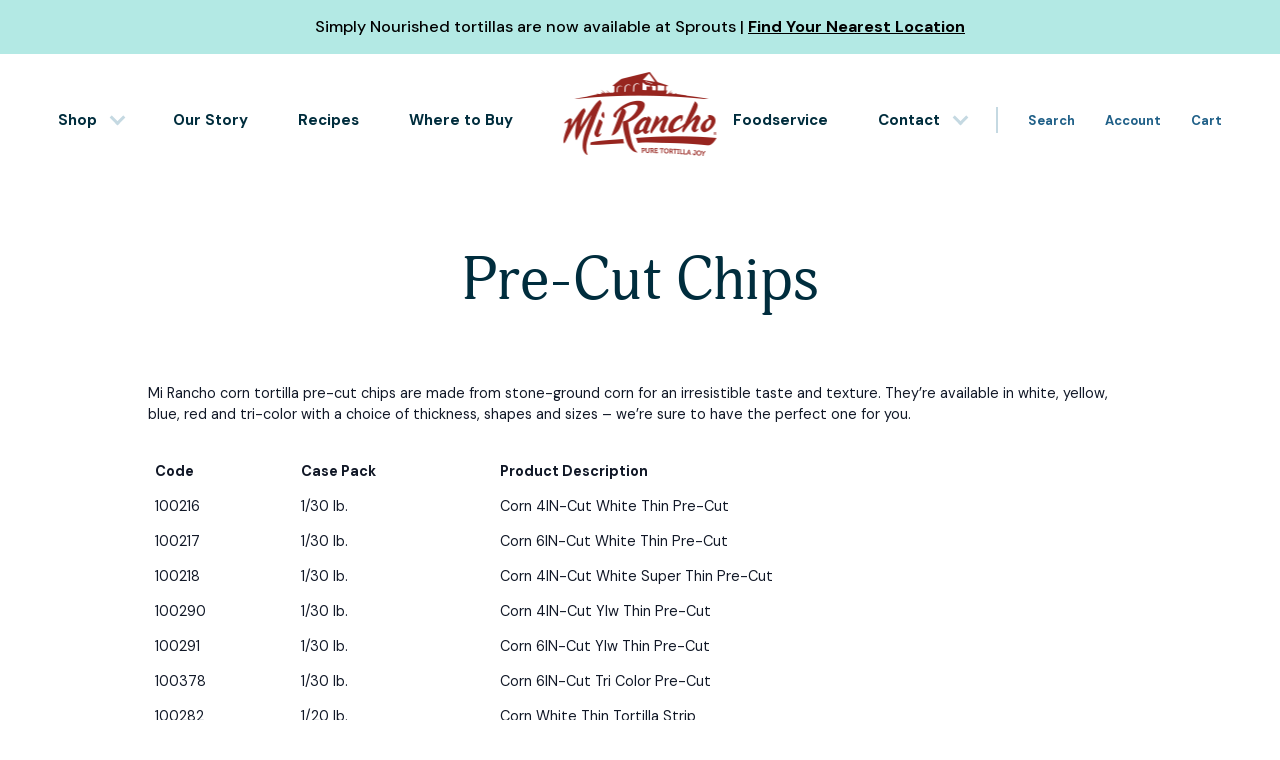

--- FILE ---
content_type: text/html; charset=UTF-8
request_url: https://www.mirancho.com/foodservice/pre-cut-chips/
body_size: 11544
content:
<!DOCTYPE html>
<html lang="en-US">
<head>
	<!-- Google Tag Manager -->
	<script>(function(w,d,s,l,i){w[l]=w[l]||[];w[l].push({'gtm.start':
	new Date().getTime(),event:'gtm.js'});var f=d.getElementsByTagName(s)[0],
	j=d.createElement(s),dl=l!='dataLayer'?'&l='+l:'';j.async=true;j.src=
	'https://www.googletagmanager.com/gtm.js?id='+i+dl;f.parentNode.insertBefore(j,f);
	})(window,document,'script','dataLayer','GTM-P9K5R5S');</script>
	<!-- End Google Tag Manager -->
	<!-- Google Tag Manager -->
	<script>(function(w,d,s,l,i){w[l]=w[l]||[];w[l].push({'gtm.start':
	new Date().getTime(),event:'gtm.js'});var f=d.getElementsByTagName(s)[0],
	j=d.createElement(s),dl=l!='dataLayer'?'&l='+l:'';j.async=true;j.src=
	'https://www.googletagmanager.com/gtm.js?id='+i+dl;f.parentNode.insertBefore(j,f);
	})(window,document,'script','dataLayer','GTM-5PZG3D62');</script>
	<!-- End Google Tag Manager -->

	<meta charset="UTF-8">
	<meta name="viewport" content="width=device-width">
	<link rel="profile" href="http://gmpg.org/xfn/11">
	<link rel="pingback" href="https://www.mirancho.com/xmlrpc.php">


	<meta name='robots' content='index, follow, max-image-preview:large, max-snippet:-1, max-video-preview:-1' />
	<style>img:is([sizes="auto" i], [sizes^="auto," i]) { contain-intrinsic-size: 3000px 1500px }</style>
	
	<!-- This site is optimized with the Yoast SEO plugin v23.9 - https://yoast.com/wordpress/plugins/seo/ -->
	<title>Pre-Cut Corn Chips and Strips Foodservice | Mi Rancho®</title>
	<meta name="description" content="Mi Rancho® foodservice corn tortilla pre-cut chips and strips are made from stone-ground corn available in white, yellow, blue, red and tri-color." />
	<link rel="canonical" href="https://www.mirancho.com/foodservice/pre-cut-chips/" />
	<meta property="og:locale" content="en_US" />
	<meta property="og:type" content="article" />
	<meta property="og:title" content="Pre-Cut Corn Chips and Strips Foodservice | Mi Rancho®" />
	<meta property="og:description" content="Mi Rancho® foodservice corn tortilla pre-cut chips and strips are made from stone-ground corn available in white, yellow, blue, red and tri-color." />
	<meta property="og:url" content="https://www.mirancho.com/foodservice/pre-cut-chips/" />
	<meta property="og:site_name" content="Mi Rancho®" />
	<meta property="article:modified_time" content="2024-08-22T20:48:48+00:00" />
	<meta property="og:image" content="https://www.mirancho.com/wp-content/uploads/2016/01/Mex-Cesar-Sala-Ft-Tortilla-StripsImg46160-2.jpg" />
	<meta property="og:image:width" content="1600" />
	<meta property="og:image:height" content="694" />
	<meta property="og:image:type" content="image/jpeg" />
	<meta name="twitter:label1" content="Est. reading time" />
	<meta name="twitter:data1" content="1 minute" />
	<script type="application/ld+json" class="yoast-schema-graph">{"@context":"https://schema.org","@graph":[{"@type":"WebPage","@id":"https://www.mirancho.com/foodservice/pre-cut-chips/","url":"https://www.mirancho.com/foodservice/pre-cut-chips/","name":"Pre-Cut Corn Chips and Strips Foodservice | Mi Rancho®","isPartOf":{"@id":"https://www.mirancho.com/#website"},"primaryImageOfPage":{"@id":"https://www.mirancho.com/foodservice/pre-cut-chips/#primaryimage"},"image":{"@id":"https://www.mirancho.com/foodservice/pre-cut-chips/#primaryimage"},"thumbnailUrl":"https://www.mirancho.com/wp-content/uploads/2016/01/Mex-Cesar-Sala-Ft-Tortilla-StripsImg46160-2.jpg","datePublished":"2016-01-27T16:48:24+00:00","dateModified":"2024-08-22T20:48:48+00:00","description":"Mi Rancho® foodservice corn tortilla pre-cut chips and strips are made from stone-ground corn available in white, yellow, blue, red and tri-color.","breadcrumb":{"@id":"https://www.mirancho.com/foodservice/pre-cut-chips/#breadcrumb"},"inLanguage":"en-US","potentialAction":[{"@type":"ReadAction","target":["https://www.mirancho.com/foodservice/pre-cut-chips/"]}]},{"@type":"ImageObject","inLanguage":"en-US","@id":"https://www.mirancho.com/foodservice/pre-cut-chips/#primaryimage","url":"https://www.mirancho.com/wp-content/uploads/2016/01/Mex-Cesar-Sala-Ft-Tortilla-StripsImg46160-2.jpg","contentUrl":"https://www.mirancho.com/wp-content/uploads/2016/01/Mex-Cesar-Sala-Ft-Tortilla-StripsImg46160-2.jpg","width":1600,"height":694},{"@type":"BreadcrumbList","@id":"https://www.mirancho.com/foodservice/pre-cut-chips/#breadcrumb","itemListElement":[{"@type":"ListItem","position":1,"name":"Home","item":"https://www.mirancho.com/"},{"@type":"ListItem","position":2,"name":"Foodservice","item":"https://www.mirancho.com/foodservice/"},{"@type":"ListItem","position":3,"name":"Pre-Cut Chips"}]},{"@type":"WebSite","@id":"https://www.mirancho.com/#website","url":"https://www.mirancho.com/","name":"Mi Rancho®","description":"Combining old world authenticity and new world innovation to produce the world’s best tasting tortillas.","publisher":{"@id":"https://www.mirancho.com/#organization"},"potentialAction":[{"@type":"SearchAction","target":{"@type":"EntryPoint","urlTemplate":"https://www.mirancho.com/?s={search_term_string}"},"query-input":{"@type":"PropertyValueSpecification","valueRequired":true,"valueName":"search_term_string"}}],"inLanguage":"en-US"},{"@type":"Organization","@id":"https://www.mirancho.com/#organization","name":"Mi Rancho® Pure Tortilla Joy","url":"https://www.mirancho.com/","logo":{"@type":"ImageObject","inLanguage":"en-US","@id":"https://www.mirancho.com/#/schema/logo/image/","url":"https://www.mirancho.com/wp-content/uploads/2016/03/avatar.jpg","contentUrl":"https://www.mirancho.com/wp-content/uploads/2016/03/avatar.jpg","width":150,"height":150,"caption":"Mi Rancho® Pure Tortilla Joy"},"image":{"@id":"https://www.mirancho.com/#/schema/logo/image/"}}]}</script>
	<!-- / Yoast SEO plugin. -->


<link rel='dns-prefetch' href='//maps.googleapis.com' />
<link rel='stylesheet' id='sbi_styles-css' href='https://www.mirancho.com/wp-content/plugins/instagram-feed/css/sbi-styles.min.css?ver=6.6.1' type='text/css' media='all' />
<link rel='stylesheet' id='ppress-frontend-css' href='https://www.mirancho.com/wp-content/plugins/wp-user-avatar/assets/css/frontend.min.css?ver=4.15.19' type='text/css' media='all' />
<link rel='stylesheet' id='ppress-flatpickr-css' href='https://www.mirancho.com/wp-content/plugins/wp-user-avatar/assets/flatpickr/flatpickr.min.css?ver=4.15.19' type='text/css' media='all' />
<link rel='stylesheet' id='ppress-select2-css' href='https://www.mirancho.com/wp-content/plugins/wp-user-avatar/assets/select2/select2.min.css?ver=6.7.1' type='text/css' media='all' />
<link rel='stylesheet' id='tailpress-css' href='https://www.mirancho.com/wp-content/themes/mirancho-v2/dist/app.css?id=d01b5e2b4b966de1a063&#038;ver=1.0.0' type='text/css' media='all' />
<link rel='stylesheet' id='heateor_sss_frontend_css-css' href='https://www.mirancho.com/wp-content/plugins/sassy-social-share/public/css/sassy-social-share-public.css?ver=3.3.70' type='text/css' media='all' />
<style id='heateor_sss_frontend_css-inline-css' type='text/css'>
.heateor_sss_button_instagram span.heateor_sss_svg,a.heateor_sss_instagram span.heateor_sss_svg{background:radial-gradient(circle at 30% 107%,#fdf497 0,#fdf497 5%,#fd5949 45%,#d6249f 60%,#285aeb 90%)}div.heateor_sss_horizontal_sharing a.heateor_sss_button_instagram span{background:transparent!important;}div.heateor_sss_standard_follow_icons_container a.heateor_sss_button_instagram span{background:transparent}.heateor_sss_horizontal_sharing .heateor_sss_svg,.heateor_sss_standard_follow_icons_container .heateor_sss_svg{background-color:transparent!important;background:transparent!important;color:#206088;border-width:0px;border-style:solid;border-color:transparent}.heateor_sss_horizontal_sharing span.heateor_sss_svg:hover,.heateor_sss_standard_follow_icons_container span.heateor_sss_svg:hover{border-color:transparent;}.heateor_sss_vertical_sharing span.heateor_sss_svg,.heateor_sss_floating_follow_icons_container span.heateor_sss_svg{color:#fff;border-width:0px;border-style:solid;border-color:transparent;}.heateor_sss_vertical_sharing span.heateor_sss_svg:hover,.heateor_sss_floating_follow_icons_container span.heateor_sss_svg:hover{border-color:transparent;}@media screen and (max-width:783px) {.heateor_sss_vertical_sharing{display:none!important}}
</style>
<link rel='stylesheet' id='tablepress-default-css' href='https://www.mirancho.com/wp-content/plugins/tablepress/css/build/default.css?ver=3.0.1' type='text/css' media='all' />
<script type="text/javascript" src="https://www.mirancho.com/wp-includes/js/jquery/jquery.min.js?ver=3.7.1" id="jquery-core-js"></script>
<script type="text/javascript" src="https://www.mirancho.com/wp-includes/js/jquery/jquery-migrate.min.js?ver=3.4.1" id="jquery-migrate-js"></script>
<script type="text/javascript" src="https://www.mirancho.com/wp-content/plugins/wp-user-avatar/assets/flatpickr/flatpickr.min.js?ver=4.15.19" id="ppress-flatpickr-js"></script>
<script type="text/javascript" src="https://www.mirancho.com/wp-content/plugins/wp-user-avatar/assets/select2/select2.min.js?ver=4.15.19" id="ppress-select2-js"></script>
<script type="text/javascript" src="https://www.mirancho.com/wp-content/themes/mirancho-v2/dist/app.js?id=1b0376a6b82b7e44ccf9&amp;ver=1.0.0" id="tailpress-js"></script>
<link rel="https://api.w.org/" href="https://www.mirancho.com/wp-json/" /><link rel="alternate" title="JSON" type="application/json" href="https://www.mirancho.com/wp-json/wp/v2/pages/482" /><link rel="EditURI" type="application/rsd+xml" title="RSD" href="https://www.mirancho.com/xmlrpc.php?rsd" />
<meta name="generator" content="WordPress 6.7.1" />
<link rel='shortlink' href='https://www.mirancho.com/?p=482' />
<link rel="alternate" title="oEmbed (JSON)" type="application/json+oembed" href="https://www.mirancho.com/wp-json/oembed/1.0/embed?url=https%3A%2F%2Fwww.mirancho.com%2Ffoodservice%2Fpre-cut-chips%2F" />
<link rel="alternate" title="oEmbed (XML)" type="text/xml+oembed" href="https://www.mirancho.com/wp-json/oembed/1.0/embed?url=https%3A%2F%2Fwww.mirancho.com%2Ffoodservice%2Fpre-cut-chips%2F&#038;format=xml" />
<!-- SLP Custom CSS -->
<style type="text/css">
div#map.slp_map {
width:100%;
height:500px;
}
div#slp_tagline {
width:100%;
}
</style>

    <!-- Custom Favicons -->
    <link rel="shortcut icon" href="https://www.mirancho.com/wp-content/themes/mirancho-v2/favicon.png"/>
    <link rel="apple-touch-icon" href="https://www.mirancho.com/wp-content/themes/mirancho-v2/apple-touch-icon.png">
    <!-- There is no amphtml version available for this URL. --><link rel="icon" href="https://www.mirancho.com/wp-content/uploads/2016/03/avatar.jpg" sizes="32x32" />
<link rel="icon" href="https://www.mirancho.com/wp-content/uploads/2016/03/avatar.jpg" sizes="192x192" />
<link rel="apple-touch-icon" href="https://www.mirancho.com/wp-content/uploads/2016/03/avatar.jpg" />
<meta name="msapplication-TileImage" content="https://www.mirancho.com/wp-content/uploads/2016/03/avatar.jpg" />
		<style type="text/css" id="wp-custom-css">
			#newsletter-popup .newsletter-submit {
	position: absolute;
	z-index: 9999;
	width: 100%;
	height: 100%;
	left: 0;
	cursor: pointer;
}		</style>
		</head>

<body class="page-template-default page page-id-482 page-child parent-pageid-415 bg-white text-gray-900 antialiased">
	<!-- Google Tag Manager (noscript) -->
	<noscript><iframe src="https://www.googletagmanager.com/ns.html?id=GTM-P9K5R5S"
	height="0" width="0" style="display:none;visibility:hidden"></iframe></noscript>
	<!-- End Google Tag Manager (noscript) -->
	<!-- Google Tag Manager (noscript) -->
	<noscript><iframe src="https://www.googletagmanager.com/ns.html?id=GTM-5PZG3D62"
	height="0" width="0" style="display:none;visibility:hidden"></iframe></noscript>
	<!-- End Google Tag Manager (noscript) -->

	<a class="skip-to-content-link button visually-hidden" href="#MainContent">Skip to content</a>

	
		
<div class="bg-cream py-4 print:hidden relative z-100"
	style="
		color: #000000;		background-color: #b3e9e4;	"
>
	<div class="container-wide">
		<div class="h-gutter font-sans text-center font-medium md:text-lg"
			style="
				color: #000000;			"
		>
			Simply Nourished tortillas are now available at Sprouts |
              <a class="inline-block font-bold underline transition-all 
				hover:opacity-75" 
					style="
						color: #000000;					"
          href="https://www.mirancho.com/store-locator/">Find Your Nearest Location</a>
      		</div>
	</div>
</div>
	<div id="page" class="min-h-screen">

		

		<div id="content" class="site-content relative">
						<header id="main-header" class="sticky-header print:hidden">

  <div class="mx-auto container-wide h-full print:hidden">
    <div class="h-gutter h-full relative flex items-center pt-2">

            <a href="https://www.mirancho.com" 
        class="home-link absolute transform left-1/2 -translate-x-1/2 top-5 lg:top-9 mxl:top-5">
        <img class="brand-logo"
          src="https://www.mirancho.com/wp-content/themes/mirancho-v2/resources/img/MiRancho-FullColor.png" 
          alt="Mi Rancho Logo"
        />
      </a>

            <div class="justify-between items-center w-full hidden lg:flex">

        <div class="menu-main-menu-left-container"><ul id="menu-main-menu-left" class="main-menu flex"><li id="menu-item-10154" class="menu-item menu-item-type-custom menu-item-object-custom menu-item-has-children menu-item-10154"><a href="https://shop.mirancho.com">Shop</a>
<ul class="sub-menu subnav-tier-1">
	<li id="menu-item-10156" class="menu-item menu-item-type-custom menu-item-object-custom menu-item-has-children menu-item-10156"><a href="#">Featured Products</a>
	<ul class="sub-menu subnav-tier-2">
		<li id="menu-item-10159" class="menu-item menu-item-type-custom menu-item-object-custom menu-item-10159"><a href="https://shop.mirancho.com/collections/simply-nourished-tortillas">Simply Nourished Tortillas</a></li>
	</ul>
</li>
	<li id="menu-item-10157" class="menu-item menu-item-type-custom menu-item-object-custom menu-item-has-children menu-item-10157"><a href="https://shop.mirancho.com">All Products</a>
	<ul class="sub-menu subnav-tier-2">
		<li id="menu-item-10160" class="menu-item menu-item-type-custom menu-item-object-custom menu-item-10160"><a href="https://shop.mirancho.com/collections/tortillas">Tortillas</a></li>
		<li id="menu-item-10161" class="menu-item menu-item-type-custom menu-item-object-custom menu-item-10161"><a href="https://shop.mirancho.com/collections/organic-chips">Tortilla Chips</a></li>
		<li id="menu-item-10162" class="menu-item menu-item-type-custom menu-item-object-custom menu-item-10162"><a href="https://shop.mirancho.com/collections/salsas">Salsas</a></li>
		<li id="menu-item-11080" class="menu-item menu-item-type-custom menu-item-object-custom menu-item-11080"><a href="https://shop.mirancho.com/collections/apparel">Apparel</a></li>
	</ul>
</li>
</ul>
</li>
<li id="menu-item-1442" class="menu-item menu-item-type-post_type menu-item-object-page menu-item-1442"><a href="https://www.mirancho.com/our-story/">Our Story</a></li>
<li id="menu-item-1446" class="menu-item menu-item-type-post_type menu-item-object-page menu-item-1446"><a href="https://www.mirancho.com/recipes/">Recipes</a></li>
<li id="menu-item-10155" class="menu-item menu-item-type-post_type menu-item-object-page menu-item-10155"><a href="https://www.mirancho.com/store-locator/">Where to Buy</a></li>
</ul></div>

        <div class="flex justify-end">

          <div class="menu-main-menu-right-container"><ul id="menu-main-menu-right" class="main-menu flex"><li id="menu-item-10825" class="menu-item menu-item-type-post_type menu-item-object-page current-page-ancestor menu-item-10825"><a href="https://www.mirancho.com/foodservice/">Foodservice</a></li>
<li id="menu-item-10164" class="menu-item menu-item-type-post_type menu-item-object-page menu-item-has-children menu-item-10164"><a href="https://www.mirancho.com/contact/">Contact</a>
<ul class="sub-menu subnav-tier-1">
	<li id="menu-item-10165" class="menu-item menu-item-type-post_type menu-item-object-page menu-item-10165"><a href="https://www.mirancho.com/contact/">General</a></li>
	<li id="menu-item-10166" class="menu-item menu-item-type-post_type menu-item-object-page menu-item-10166"><a href="https://www.mirancho.com/contact/careers/">Careers</a></li>
	<li id="menu-item-10647" class="menu-item menu-item-type-post_type menu-item-object-page menu-item-10647"><a href="https://www.mirancho.com/wholesale/">Wholesale</a></li>
	<li id="menu-item-10656" class="menu-item menu-item-type-post_type menu-item-object-page menu-item-10656"><a href="https://www.mirancho.com/faq/">FAQ</a></li>
</ul>
</li>
</ul></div>

          <div class="menu-shop-menu-container relative js-search-menu">
            <ul id="menu-shop-menu-main" class="shop-menu flex">
              <li id="menu-item-9803" class="menu-item menu-item-type-post_type menu-item-object-page menu-item-home current-menu-item page_item page-item-346 current_page_item menu-item-9803">
                <a href="https://www.mirancho.com/?s=" class="js-search-toggle">Search</a>
              </li>
              <li id="menu-item-9804" class="menu-item menu-item-type-post_type menu-item-object-page menu-item-9804">
                <a href="https://shop.mirancho.com/account">Account</a>
              </li>
              <li id="menu-item-9805" class="menu-item menu-item-type-post_type menu-item-object-page menu-item-9805">
                <a href="https://shop.mirancho.com/cart">
                  Cart
                  <span id="cart-icon-bubble" class="cart-bubble hidden"></span>
                </a>
              </li>
            </ul>

                        <div class="absolute -left-2 -top-1 -right-6 bottom-0 bg-white js-search-form hidden">
              <div class="flex">
                <form method="get" aria-label="main-search" action="https://www.mirancho.com/">

  <div class="flex items-stretch justify-center">
    <label for="header-search-main-search" class="visually-hidden">Search this site</label>

    <input type="text" id="header-search-main-search" class="search-field border border-borderblue h-12 px-6 w-72 outline-none" 
      name="s" placeholder="Search keyword" value=""/>
    
      <div class="submit-wrapper relative border border-l-0 border-borderblue cursor-pointer
      h-12 w-16 bg-lightblue text-darkblue  hover:bg-cream
      flex items-center justify-center transition-colors">

      <input type="submit" class="search-submit absolute inset-0 w-full h-full cursor-pointer opacity-0" value="Submit"
        class="absolute inset-0 bg-transparent z-10 pointer-events-auto text-lightblue"
      />
      <svg width="43" height="26" viewBox="0 0 43 26" fill="none"
  xmlns="http://www.w3.org/2000/svg">
  <path d="M29.5 1.1958L40.6223 12.6889L29.5 24.1819" stroke="currentColor" stroke-width="2.5"/>
  <path d="M0.5 12.5692L40.4992 12.8224" stroke="currentColor" stroke-width="2.5"/>
</svg>
    </div>
    
  </div>

</form>
                <a href="#" aria-label="Close search" class="close-search-menu js-search-toggle">+</a>
              </div>
            </div>
          </div>

        </div>

      </div>

            <div class="justify-between items-center w-full flex lg:hidden">
        
        <div class="js-mobile-nav-toggle uppercase text-sm font-bold tracking-widest select-none">Menu</div>

        <a href="https://shop.mirancho.com/cart" class="cart-link uppercase text-sm font-bold tracking-widest select-none">
          Cart
          <span id="cart-icon-bubble-mobile" class="cart-bubble hidden"></span>
        </a>

      </div>
    </div>
  </div>

  <div id="mobile-nav" 
  class="js-mobile-navigation absolute w-full bg-white opacity-0 
    pointer-events-none lg:hidden overflow-scroll
    transition-all transform -translate-x-5"
  >
    <div class="max-w-xl pb-32 mx-auto">
        
      <div class="h-gutter py-6">
        <form method="get" aria-label="mobile-search" action="https://www.mirancho.com/">

  <div class="flex items-stretch justify-center">
    <label for="header-search-mobile-search" class="visually-hidden">Search this site</label>

    <input type="text" id="header-search-mobile-search" class="search-field border border-borderblue h-12 px-6 w-72 outline-none" 
      name="s" placeholder="Search keyword" value=""/>
    
      <div class="submit-wrapper relative border border-l-0 border-borderblue cursor-pointer
      h-12 w-16 bg-lightblue text-darkblue  hover:bg-cream
      flex items-center justify-center transition-colors">

      <input type="submit" class="search-submit absolute inset-0 w-full h-full cursor-pointer opacity-0" value="Submit"
        class="absolute inset-0 bg-transparent z-10 pointer-events-auto text-lightblue"
      />
      <svg width="43" height="26" viewBox="0 0 43 26" fill="none"
  xmlns="http://www.w3.org/2000/svg">
  <path d="M29.5 1.1958L40.6223 12.6889L29.5 24.1819" stroke="currentColor" stroke-width="2.5"/>
  <path d="M0.5 12.5692L40.4992 12.8224" stroke="currentColor" stroke-width="2.5"/>
</svg>
    </div>
    
  </div>

</form>      </div>
      
      <div class="menu-main-menu-left-container"><ul id="menu-main-menu-left-1" class="main-menu flex"><li class="menu-item menu-item-type-custom menu-item-object-custom menu-item-has-children menu-item-10154"><a href="https://shop.mirancho.com">Shop</a>
<ul class="sub-menu subnav-tier-1">
	<li class="menu-item menu-item-type-custom menu-item-object-custom menu-item-has-children menu-item-10156"><a href="#">Featured Products</a>
	<ul class="sub-menu subnav-tier-2">
		<li class="menu-item menu-item-type-custom menu-item-object-custom menu-item-10159"><a href="https://shop.mirancho.com/collections/simply-nourished-tortillas">Simply Nourished Tortillas</a></li>
	</ul>
</li>
	<li class="menu-item menu-item-type-custom menu-item-object-custom menu-item-has-children menu-item-10157"><a href="https://shop.mirancho.com">All Products</a>
	<ul class="sub-menu subnav-tier-2">
		<li class="menu-item menu-item-type-custom menu-item-object-custom menu-item-10160"><a href="https://shop.mirancho.com/collections/tortillas">Tortillas</a></li>
		<li class="menu-item menu-item-type-custom menu-item-object-custom menu-item-10161"><a href="https://shop.mirancho.com/collections/organic-chips">Tortilla Chips</a></li>
		<li class="menu-item menu-item-type-custom menu-item-object-custom menu-item-10162"><a href="https://shop.mirancho.com/collections/salsas">Salsas</a></li>
		<li class="menu-item menu-item-type-custom menu-item-object-custom menu-item-11080"><a href="https://shop.mirancho.com/collections/apparel">Apparel</a></li>
	</ul>
</li>
</ul>
</li>
<li class="menu-item menu-item-type-post_type menu-item-object-page menu-item-1442"><a href="https://www.mirancho.com/our-story/">Our Story</a></li>
<li class="menu-item menu-item-type-post_type menu-item-object-page menu-item-1446"><a href="https://www.mirancho.com/recipes/">Recipes</a></li>
<li class="menu-item menu-item-type-post_type menu-item-object-page menu-item-10155"><a href="https://www.mirancho.com/store-locator/">Where to Buy</a></li>
</ul></div>
<div class="menu-main-menu-right-container"><ul id="menu-main-menu-right-1" class="main-menu flex"><li class="menu-item menu-item-type-post_type menu-item-object-page current-page-ancestor menu-item-10825"><a href="https://www.mirancho.com/foodservice/">Foodservice</a></li>
<li class="menu-item menu-item-type-post_type menu-item-object-page menu-item-has-children menu-item-10164"><a href="https://www.mirancho.com/contact/">Contact</a>
<ul class="sub-menu subnav-tier-1">
	<li class="menu-item menu-item-type-post_type menu-item-object-page menu-item-10165"><a href="https://www.mirancho.com/contact/">General</a></li>
	<li class="menu-item menu-item-type-post_type menu-item-object-page menu-item-10166"><a href="https://www.mirancho.com/contact/careers/">Careers</a></li>
	<li class="menu-item menu-item-type-post_type menu-item-object-page menu-item-10647"><a href="https://www.mirancho.com/wholesale/">Wholesale</a></li>
	<li class="menu-item menu-item-type-post_type menu-item-object-page menu-item-10656"><a href="https://www.mirancho.com/faq/">FAQ</a></li>
</ul>
</li>
</ul></div>

      <div class="h-gutter">

        <div class="menu-shop-menu-container relative js-search-menu">
          <ul id="menu-shop-menu-mobile" class="shop-menu border-t-2 border-borderblue mt-6 pt-6">
            <li id="menu-item-9804" class="menu-item menu-item-type-post_type menu-item-object-page menu-item-9804">
              <a href="https://shop.mirancho.com/account">Account</a>
            </li>
            <li id="menu-item-9805" class="menu-item menu-item-type-post_type menu-item-object-page menu-item-9805">
              <a href="https://shop.mirancho.com/cart">
                Cart
                <span id="cart-icon-bubble" class="cart-bubble hidden"></span>
              </a>
            </li>
          </ul>

                  </div>

      </div>

    </div>
  </div>
</header>
			
			<main id="MainContent">


<div class="container">
	<div class="h-gutter mb-24">		
		<article id="post-482" class="post-482 page type-page status-publish has-post-thumbnail hentry">


			<header class="entry-header my-20 text-center ">
				<h1 class="h1"><a href="https://www.mirancho.com/foodservice/pre-cut-chips/" rel="bookmark">Pre-Cut Chips</a></h1>			</header>

			<div class="entry-content wysiwyg mb-24">
				<p><div class="container">Mi Rancho corn tortilla pre-cut chips are made from stone-ground corn for an irresistible taste and texture. They’re available in white, yellow, blue, red and tri-color with a choice of thickness, shapes and sizes – we’re sure to have the perfect one for you.</div></p>
<p><div class="container">
<table id="tablepress-3" class="tablepress tablepress-id-3">
<tbody class="row-hover">
<tr class="row-1">
	<td class="column-1"><strong>Code</strong></td><td class="column-2"><strong>Case Pack</strong></td><td class="column-3"><strong>Product Description</strong></td>
</tr>
<tr class="row-2">
	<td class="column-1">100216</td><td class="column-2">1/30 lb.</td><td class="column-3">Corn 4IN-Cut White Thin Pre-Cut</td>
</tr>
<tr class="row-3">
	<td class="column-1">100217</td><td class="column-2">1/30 lb.</td><td class="column-3">Corn 6IN-Cut White Thin Pre-Cut</td>
</tr>
<tr class="row-4">
	<td class="column-1">100218</td><td class="column-2">1/30 lb.</td><td class="column-3">Corn 4IN-Cut White Super Thin Pre-Cut</td>
</tr>
<tr class="row-5">
	<td class="column-1">100290</td><td class="column-2">1/30 lb.</td><td class="column-3">Corn 4IN-Cut Ylw Thin Pre-Cut</td>
</tr>
<tr class="row-6">
	<td class="column-1">100291</td><td class="column-2">1/30 lb.</td><td class="column-3">Corn 6IN-Cut Ylw Thin Pre-Cut</td>
</tr>
<tr class="row-7">
	<td class="column-1">100378</td><td class="column-2">1/30 lb.</td><td class="column-3">Corn 6IN-Cut Tri Color Pre-Cut</td>
</tr>
<tr class="row-8">
	<td class="column-1">100282</td><td class="column-2">1/20 lb.</td><td class="column-3">Corn White Thin Tortilla Strip</td>
</tr>
</tbody>
</table>
</div></p>

							</div>

			</article>
		</div>
	</div>

			

		

</main>


</div>


<footer id="colophon" class="site-footer bg-red text-white pt-14 pb-12 font-serif print:hidden" role="contentinfo">


	<div class="container-wide">
		<div class="h-gutter">
			
			<div class="md:flex justify-between">
				<div class="brand-column w-full md:w-1/3 sm:max-w-xs">

					<div class="flex flew-row md:flex-col justify-between">
												<a class="footer-logo" href="https://www.mirancho.com">
							<img src="https://www.mirancho.com/wp-content/themes/mirancho-v2/resources/img/MiRancho-OneColor.png" 
								style=""
								alt="Mi Rancho Logo"
							/>
						</a>
												<div class="social-links md:hidden m-auto">
			
							<div class="flex items-center pl-2">
													
								<a class="inline-block ml-3" href="https://www.facebook.com/miranchotortillas"
									rel="noopener noreferrer" target="_blank"
									data-gtm="Footer > Social Links" data-gtm-value="facebook" aria-label="Facebook"
									>
									<svg width="12" height="24" viewBox="0 0 12 24" fill="none" xmlns="http://www.w3.org/2000/svg">
<path d="M3 8H0V12H3V24H8V12H11.642L12 8H8V6.333C8 5.378 8.192 5 9.115 5H12V0H8.192C4.596 0 3 1.583 3 4.615V8Z" fill="white"/>
</svg>
								</a>
													
								<a class="inline-block ml-3" href="https://www.instagram.com/tastemirancho/"
									rel="noopener noreferrer" target="_blank"
									data-gtm="Footer > Social Links" data-gtm-value="instagram" aria-label="Instagram"
									>
									<svg width="24" height="24" viewBox="0 0 24 24" fill="none" xmlns="http://www.w3.org/2000/svg">
<path fill-rule="evenodd" clip-rule="evenodd" d="M12 0C8.741 0 8.333 0.014 7.053 0.072C2.695 0.272 0.273 2.69 0.073 7.052C0.014 8.333 0 8.741 0 12C0 15.259 0.014 15.668 0.072 16.948C0.272 21.306 2.69 23.728 7.052 23.928C8.333 23.986 8.741 24 12 24C15.259 24 15.668 23.986 16.948 23.928C21.302 23.728 23.73 21.31 23.927 16.948C23.986 15.668 24 15.259 24 12C24 8.741 23.986 8.333 23.928 7.053C23.732 2.699 21.311 0.273 16.949 0.073C15.668 0.014 15.259 0 12 0ZM12 2.163C15.204 2.163 15.584 2.175 16.85 2.233C20.102 2.381 21.621 3.924 21.769 7.152C21.827 8.417 21.838 8.797 21.838 12.001C21.838 15.206 21.826 15.585 21.769 16.85C21.62 20.075 20.105 21.621 16.85 21.769C15.584 21.827 15.206 21.839 12 21.839C8.796 21.839 8.416 21.827 7.151 21.769C3.891 21.62 2.38 20.07 2.232 16.849C2.174 15.584 2.162 15.205 2.162 12C2.162 8.796 2.175 8.417 2.232 7.151C2.381 3.924 3.896 2.38 7.151 2.232C8.417 2.175 8.796 2.163 12 2.163ZM5.838 12C5.838 8.597 8.597 5.838 12 5.838C15.403 5.838 18.162 8.597 18.162 12C18.162 15.404 15.403 18.163 12 18.163C8.597 18.163 5.838 15.403 5.838 12ZM12 16C9.791 16 8 14.21 8 12C8 9.791 9.791 8 12 8C14.209 8 16 9.791 16 12C16 14.21 14.209 16 12 16ZM16.965 5.595C16.965 4.8 17.61 4.155 18.406 4.155C19.201 4.155 19.845 4.8 19.845 5.595C19.845 6.39 19.201 7.035 18.406 7.035C17.61 7.035 16.965 6.39 16.965 5.595Z" fill="white"/>
</svg>
								</a>
													
								<a class="inline-block ml-3" href="https://www.pinterest.com/mirancho1/"
									rel="noopener noreferrer" target="_blank"
									data-gtm="Footer > Social Links" data-gtm-value="pinterest" aria-label="Pinterest"
									>
									<svg width="24" height="24" viewBox="0 0 24 24" fill="none" xmlns="http://www.w3.org/2000/svg">
<path d="M12 0C5.373 0 0 5.372 0 12C0 17.084 3.163 21.426 7.627 23.174C7.522 22.225 7.427 20.769 7.669 19.733C7.887 18.796 9.076 13.768 9.076 13.768C9.076 13.768 8.717 13.049 8.717 11.986C8.717 10.318 9.684 9.072 10.888 9.072C11.911 9.072 12.406 9.841 12.406 10.762C12.406 11.791 11.751 13.33 11.412 14.757C11.129 15.951 12.011 16.926 13.189 16.926C15.322 16.926 16.961 14.677 16.961 11.431C16.961 8.558 14.897 6.549 11.949 6.549C8.535 6.549 6.531 9.11 6.531 11.756C6.531 12.787 6.928 13.894 7.424 14.494C7.522 14.613 7.536 14.718 7.507 14.839L7.174 16.199C7.121 16.419 7 16.466 6.772 16.36C5.273 15.662 4.336 13.471 4.336 11.711C4.336 7.926 7.086 4.449 12.265 4.449C16.428 4.449 19.663 7.416 19.663 11.38C19.663 15.516 17.056 18.844 13.436 18.844C12.22 18.844 11.077 18.213 10.686 17.466L9.938 20.319C9.667 21.362 8.936 22.669 8.446 23.465C9.57 23.812 10.763 24 12 24C18.627 24 24 18.627 24 12C24 5.372 18.627 0 12 0Z" fill="white"/>
</svg>
								</a>
													
								<a class="inline-block ml-3" href="https://www.youtube.com/channel/UCtpPcYwt5MtCS-edacu1qWw"
									rel="noopener noreferrer" target="_blank"
									data-gtm="Footer > Social Links" data-gtm-value="youtube" aria-label="YouTube"
									>
									<svg width="24" height="18" viewBox="0 0 24 18" fill="none" xmlns="http://www.w3.org/2000/svg">
<path fill-rule="evenodd" clip-rule="evenodd" d="M4.385 0.184003C7.984 -0.0609969 16.011 -0.0619969 19.615 0.184003C23.516 0.451003 23.971 2.815 24 9C23.971 15.196 23.512 17.55 19.615 17.816C16.011 18.062 7.985 18.061 4.385 17.816C0.484 17.549 0.029 15.185 0 9C0.029 2.804 0.488 0.450003 4.385 0.184003ZM17 8.993L9 5V13L17 8.993Z" fill="white"/>
</svg>
								</a>
													
								<a class="inline-block ml-3" href="https://www.linkedin.com/company/mirancho/"
									rel="noopener noreferrer" target="_blank"
									data-gtm="Footer > Social Links" data-gtm-value="linkedin" aria-label="LinkedIn"
									>
									<svg width="24" height="23" viewBox="0 0 24 23" fill="none" xmlns="http://www.w3.org/2000/svg">
<path fill-rule="evenodd" clip-rule="evenodd" d="M4.98 2.5C4.98 3.881 3.87 5 2.5 5C1.13 5 0.02 3.881 0.02 2.5C0.02 1.12 1.13 0 2.5 0C3.87 0 4.98 1.12 4.98 2.5ZM0 7V23H5V7H0ZM8.014 7H12.982V9.155C15.078 5.276 24 4.989 24 12.869V23H19.012V14.601C19.012 9.549 12.983 9.931 12.983 14.601V23H8.014V7Z" fill="white"/>
</svg>
								</a>
															</div>
						</div>
					</div>
					
										<div class="mt-10">
						<p class="font-serif text-white text-lg">Get the latest news from Mi Rancho</p>

						<form 
							id="mc-embedded-subscribe-form" 
							action="https://mirancho.us10.list-manage.com/subscribe/post-json?u=fea1ecffce043f1b5247fdc02&amp;id=ca050b67d9&c=?" 
							method="post"
							class="newsletter-signup mt-4 w-full flex items-stretch h-10" 
							name="mc-embedded-subscribe-form" 
							novalidate="" 
							target="_blank"
						>
							<label for="footer-email" class="visually-hidden" aria-label="Your email address">Email Address</label>
							<input type="email" placeholder="Type email address" name="EMAIL" required id="footer-email" aria-label="Your email address"
								class="flex-grow bg-transparent border border-white font-sans px-3 text-sm text-white font-bold placeholder-darkyellow"
							>
							<input type="submit" value="Subscribe" 
								class="newsletter-submit border border-white bg-transparent font-bold font-sans text-sm px-3 border-l-0"
							>
							<div style="position: absolute; left: -5000px;" aria-hidden="true" tabindex="-1">
								<label for="b_fea1ecffce043f1b5247fdc02_ca050b67d9" class="visually-hidden" aria-label="Nothing should be the value">Nothing should be the value</label>
								<input tabindex="-1" id="b_fea1ecffce043f1b5247fdc02_ca050b67d9" name="b_fea1ecffce043f1b5247fdc02_ca050b67d9" type="text" value="" />
							</div>
						</form>
						<div class="subscribe-response hidden text-white text-sm w-full mt-4 font-sans"></div>
					</div>

										<div class="social-links mt-6 hidden md:inline-block">
						
						<div class="flex items-center">
															<a class="inline-block mr-3 md:mr-4" href="https://www.facebook.com/miranchotortillas"
									rel="noopener noreferrer" target="_blank"
									data-gtm="Footer > Social Links" data-gtm-value="facebook" aria-label="Facebook"
									>
									<svg width="12" height="24" viewBox="0 0 12 24" fill="none" xmlns="http://www.w3.org/2000/svg">
<path d="M3 8H0V12H3V24H8V12H11.642L12 8H8V6.333C8 5.378 8.192 5 9.115 5H12V0H8.192C4.596 0 3 1.583 3 4.615V8Z" fill="white"/>
</svg>
								</a>
															<a class="inline-block mr-3 md:mr-4" href="https://www.instagram.com/tastemirancho/"
									rel="noopener noreferrer" target="_blank"
									data-gtm="Footer > Social Links" data-gtm-value="instagram" aria-label="Instagram"
									>
									<svg width="24" height="24" viewBox="0 0 24 24" fill="none" xmlns="http://www.w3.org/2000/svg">
<path fill-rule="evenodd" clip-rule="evenodd" d="M12 0C8.741 0 8.333 0.014 7.053 0.072C2.695 0.272 0.273 2.69 0.073 7.052C0.014 8.333 0 8.741 0 12C0 15.259 0.014 15.668 0.072 16.948C0.272 21.306 2.69 23.728 7.052 23.928C8.333 23.986 8.741 24 12 24C15.259 24 15.668 23.986 16.948 23.928C21.302 23.728 23.73 21.31 23.927 16.948C23.986 15.668 24 15.259 24 12C24 8.741 23.986 8.333 23.928 7.053C23.732 2.699 21.311 0.273 16.949 0.073C15.668 0.014 15.259 0 12 0ZM12 2.163C15.204 2.163 15.584 2.175 16.85 2.233C20.102 2.381 21.621 3.924 21.769 7.152C21.827 8.417 21.838 8.797 21.838 12.001C21.838 15.206 21.826 15.585 21.769 16.85C21.62 20.075 20.105 21.621 16.85 21.769C15.584 21.827 15.206 21.839 12 21.839C8.796 21.839 8.416 21.827 7.151 21.769C3.891 21.62 2.38 20.07 2.232 16.849C2.174 15.584 2.162 15.205 2.162 12C2.162 8.796 2.175 8.417 2.232 7.151C2.381 3.924 3.896 2.38 7.151 2.232C8.417 2.175 8.796 2.163 12 2.163ZM5.838 12C5.838 8.597 8.597 5.838 12 5.838C15.403 5.838 18.162 8.597 18.162 12C18.162 15.404 15.403 18.163 12 18.163C8.597 18.163 5.838 15.403 5.838 12ZM12 16C9.791 16 8 14.21 8 12C8 9.791 9.791 8 12 8C14.209 8 16 9.791 16 12C16 14.21 14.209 16 12 16ZM16.965 5.595C16.965 4.8 17.61 4.155 18.406 4.155C19.201 4.155 19.845 4.8 19.845 5.595C19.845 6.39 19.201 7.035 18.406 7.035C17.61 7.035 16.965 6.39 16.965 5.595Z" fill="white"/>
</svg>
								</a>
															<a class="inline-block mr-3 md:mr-4" href="https://www.pinterest.com/mirancho1/"
									rel="noopener noreferrer" target="_blank"
									data-gtm="Footer > Social Links" data-gtm-value="pinterest" aria-label="Pinterest"
									>
									<svg width="24" height="24" viewBox="0 0 24 24" fill="none" xmlns="http://www.w3.org/2000/svg">
<path d="M12 0C5.373 0 0 5.372 0 12C0 17.084 3.163 21.426 7.627 23.174C7.522 22.225 7.427 20.769 7.669 19.733C7.887 18.796 9.076 13.768 9.076 13.768C9.076 13.768 8.717 13.049 8.717 11.986C8.717 10.318 9.684 9.072 10.888 9.072C11.911 9.072 12.406 9.841 12.406 10.762C12.406 11.791 11.751 13.33 11.412 14.757C11.129 15.951 12.011 16.926 13.189 16.926C15.322 16.926 16.961 14.677 16.961 11.431C16.961 8.558 14.897 6.549 11.949 6.549C8.535 6.549 6.531 9.11 6.531 11.756C6.531 12.787 6.928 13.894 7.424 14.494C7.522 14.613 7.536 14.718 7.507 14.839L7.174 16.199C7.121 16.419 7 16.466 6.772 16.36C5.273 15.662 4.336 13.471 4.336 11.711C4.336 7.926 7.086 4.449 12.265 4.449C16.428 4.449 19.663 7.416 19.663 11.38C19.663 15.516 17.056 18.844 13.436 18.844C12.22 18.844 11.077 18.213 10.686 17.466L9.938 20.319C9.667 21.362 8.936 22.669 8.446 23.465C9.57 23.812 10.763 24 12 24C18.627 24 24 18.627 24 12C24 5.372 18.627 0 12 0Z" fill="white"/>
</svg>
								</a>
															<a class="inline-block mr-3 md:mr-4" href="https://www.youtube.com/channel/UCtpPcYwt5MtCS-edacu1qWw"
									rel="noopener noreferrer" target="_blank"
									data-gtm="Footer > Social Links" data-gtm-value="youtube" aria-label="YouTube"
									>
									<svg width="24" height="18" viewBox="0 0 24 18" fill="none" xmlns="http://www.w3.org/2000/svg">
<path fill-rule="evenodd" clip-rule="evenodd" d="M4.385 0.184003C7.984 -0.0609969 16.011 -0.0619969 19.615 0.184003C23.516 0.451003 23.971 2.815 24 9C23.971 15.196 23.512 17.55 19.615 17.816C16.011 18.062 7.985 18.061 4.385 17.816C0.484 17.549 0.029 15.185 0 9C0.029 2.804 0.488 0.450003 4.385 0.184003ZM17 8.993L9 5V13L17 8.993Z" fill="white"/>
</svg>
								</a>
															<a class="inline-block mr-3 md:mr-4" href="https://www.linkedin.com/company/mirancho/"
									rel="noopener noreferrer" target="_blank"
									data-gtm="Footer > Social Links" data-gtm-value="linkedin" aria-label="LinkedIn"
									>
									<svg width="24" height="23" viewBox="0 0 24 23" fill="none" xmlns="http://www.w3.org/2000/svg">
<path fill-rule="evenodd" clip-rule="evenodd" d="M4.98 2.5C4.98 3.881 3.87 5 2.5 5C1.13 5 0.02 3.881 0.02 2.5C0.02 1.12 1.13 0 2.5 0C3.87 0 4.98 1.12 4.98 2.5ZM0 7V23H5V7H0ZM8.014 7H12.982V9.155C15.078 5.276 24 4.989 24 12.869V23H19.012V14.601C19.012 9.549 12.983 9.931 12.983 14.601V23H8.014V7Z" fill="white"/>
</svg>
								</a>
													</div>
					</div>

				</div>

								<nav class="footer-nav w-full justify-end">
					<div class="menu-footer-nav-container"><ul id="menu-footer-nav" class="menu"><li id="menu-item-10144" class="menu-item menu-item-type-custom menu-item-object-custom menu-item-has-children menu-item-10144"><a href="https://shop.mirancho.com">Shop Our Products</a>
<ul class="sub-menu">
	<li id="menu-item-10145" class="menu-item menu-item-type-custom menu-item-object-custom menu-item-10145"><a href="https://shop.mirancho.com/">Tortillas</a></li>
	<li id="menu-item-10146" class="menu-item menu-item-type-custom menu-item-object-custom menu-item-10146"><a href="https://shop.mirancho.com/">Tortilla Chips</a></li>
	<li id="menu-item-10147" class="menu-item menu-item-type-custom menu-item-object-custom menu-item-10147"><a href="https://shop.mirancho.com/">Salsas</a></li>
	<li id="menu-item-10148" class="menu-item menu-item-type-custom menu-item-object-custom menu-item-10148"><a href="https://shop.mirancho.com/">Shop All</a></li>
</ul>
</li>
<li id="menu-item-10138" class="menu-item menu-item-type-post_type menu-item-object-page menu-item-has-children menu-item-10138"><a href="https://www.mirancho.com/our-story/">Learn About Mi Rancho</a>
<ul class="sub-menu">
	<li id="menu-item-10139" class="menu-item menu-item-type-post_type menu-item-object-page menu-item-10139"><a href="https://www.mirancho.com/our-story/">Our Story</a></li>
	<li id="menu-item-10141" class="menu-item menu-item-type-post_type menu-item-object-page menu-item-10141"><a href="https://www.mirancho.com/recipes/">Recipes</a></li>
	<li id="menu-item-8942" class="menu-item menu-item-type-post_type menu-item-object-page menu-item-8942"><a href="https://www.mirancho.com/store-locator/">Where to Buy</a></li>
	<li id="menu-item-10655" class="menu-item menu-item-type-post_type menu-item-object-page menu-item-10655"><a href="https://www.mirancho.com/faq/">FAQ</a></li>
</ul>
</li>
<li id="menu-item-10137" class="menu-item menu-item-type-post_type menu-item-object-page menu-item-has-children menu-item-10137"><a href="https://www.mirancho.com/foodservice-product-portfolio/">Partner With Us</a>
<ul class="sub-menu">
	<li id="menu-item-10142" class="menu-item menu-item-type-post_type menu-item-object-page current-page-ancestor menu-item-10142"><a href="https://www.mirancho.com/foodservice/">Foodservice</a></li>
	<li id="menu-item-10591" class="menu-item menu-item-type-post_type menu-item-object-page menu-item-10591"><a href="https://www.mirancho.com/wholesale/">Wholesale</a></li>
</ul>
</li>
<li id="menu-item-10136" class="menu-item menu-item-type-post_type menu-item-object-page menu-item-has-children menu-item-10136"><a href="https://www.mirancho.com/contact/">Get in Touch</a>
<ul class="sub-menu">
	<li id="menu-item-8941" class="menu-item menu-item-type-post_type menu-item-object-page menu-item-8941"><a href="https://www.mirancho.com/contact/">Contact</a></li>
	<li id="menu-item-9860" class="menu-item menu-item-type-post_type menu-item-object-page menu-item-9860"><a href="https://www.mirancho.com/contact/careers/">Careers</a></li>
</ul>
</li>
</ul></div>				</nav>
			</div>

			
			<div class="flex flex-col-reverse md:flex-row justify-between mt-10 mb-12 md:mb-0">
				<div class="w-full md:w-1/3 max-w-xs pt-12 md:pt-0">
					&copy; 2026 Mi Rancho &reg;.  All Rights Reserved.
				</div>

				<div class="w-full flex justify-end"><ul id="menu-legal-menu" class="menu"><li id="menu-item-10907" class="menu-item menu-item-type-post_type menu-item-object-page menu-item-10907"><a href="https://www.mirancho.com/mi-rancho-shipping-returns/">Shipping &#038; Returns</a></li>
<li id="menu-item-10151" class="menu-item menu-item-type-custom menu-item-object-custom menu-item-10151"><a href="https://www.mirancho.com/mi-rancho-privacy-policy-3/">Refund Policy</a></li>
<li id="menu-item-10149" class="menu-item menu-item-type-post_type menu-item-object-page menu-item-10149"><a href="https://www.mirancho.com/mi-rancho-privacy/">Privacy Policy</a></li>
<li id="menu-item-10152" class="menu-item menu-item-type-custom menu-item-object-custom menu-item-10152"><a href="https://www.mirancho.com/mi-rancho-privacy-policy-2-2/">Terms of Service</a></li>
<li id="menu-item-10153" class="menu-item menu-item-type-custom menu-item-object-custom menu-item-10153"><a href="https://www.mirancho.com/?page_id=10707&#038;preview=true">Accessibility</a></li>
</ul></div>			</div>
		</div>
	</div>

</footer>


<div 
  id="newsletter-popup"
  class="fixed inset-0 z-110 flex items-center justify-center transition-opacity pointer-events-none opacity-0"
>
    <div class="bg-black opacity-75 absolute inset-0 js-close-popup"></div>

    <div class="relative max-w-newsletter-popup bg-cream border-newsletter-popup border-rust pt-10 sm:pt-16 pb-6 sm:pb-12 px-4 sm:px-16 m-4 !text-black text-center">
    
    <h2 class="h3">Add a little bit of joy to your inbox.</h2>
    <p class="p px-4 mt-2 sm:mt-6 text-lg sm:text-xl">Join to get 20% off your first order.</p>

        <form 
  id="mc-embedded-subscribe-form" 
  action="https://mirancho.us10.list-manage.com/subscribe/post-json?u=fea1ecffce043f1b5247fdc02&amp;id=ca050b67d9&c=?" 
  method="post"
  class="newsletter-signup mt-4 w-full flex items-stretch h-10" 
  name="mc-embedded-subscribe-form" 
  novalidate="" 
  target="_blank"
>
<label for="popup-email" class="visually-hidden" aria-label="Your email address">Email Address</label>
  <input type="email" placeholder="Type email address" name="EMAIL" required id="popup-email" aria-label="Your email address"
    class="flex-grow bg-transparent border border-white font-sans px-3 text-sm text-white font-bold placeholder-darkyellow"
  />

  <div class="submit-label relative block">
    <input type="submit" value="Subscribe" 
      class="newsletter-submit border border-white bg-transparent font-bold font-sans text-sm px-3 border-l-0"
    />
    <svg width="43" height="26" viewBox="0 0 43 26" fill="none"
  xmlns="http://www.w3.org/2000/svg">
  <path d="M29.5 1.1958L40.6223 12.6889L29.5 24.1819" stroke="currentColor" stroke-width="2.5"/>
  <path d="M0.5 12.5692L40.4992 12.8224" stroke="currentColor" stroke-width="2.5"/>
</svg>
</div>

  <div style="position: absolute; left: -5000px;" aria-hidden="true" tabindex="-1">
  <label for="b_fea1ecffce043f1b5247fdc02_ca050b67d9-popup" class="visually-hidden" aria-label="Nothing should be the value">Nothing should be the value</label>
    <input tabindex="-1" id="b_fea1ecffce043f1b5247fdc02_ca050b67d9-popup" name="b_fea1ecffce043f1b5247fdc02_ca050b67d9" type="text" value="" />
  </div>
</form>
<div class="subscribe-response hidden text-white text-sm w-full mt-4 font-sans"></div>
        <button class="js-close-popup pum-close underline p-0 mt-6 text-sm hover:text-blue transition-colors">No thanks</button>

  </div>
</div>
</div>

<!-- Instagram Feed JS -->
<script type="text/javascript">
var sbiajaxurl = "https://www.mirancho.com/wp-admin/admin-ajax.php";
</script>
<script type="text/javascript" id="ppress-frontend-script-js-extra">
/* <![CDATA[ */
var pp_ajax_form = {"ajaxurl":"https:\/\/www.mirancho.com\/wp-admin\/admin-ajax.php","confirm_delete":"Are you sure?","deleting_text":"Deleting...","deleting_error":"An error occurred. Please try again.","nonce":"986f6e5af7","disable_ajax_form":"false","is_checkout":"0","is_checkout_tax_enabled":"0","is_checkout_autoscroll_enabled":"true"};
/* ]]> */
</script>
<script type="text/javascript" src="https://www.mirancho.com/wp-content/plugins/wp-user-avatar/assets/js/frontend.min.js?ver=4.15.19" id="ppress-frontend-script-js"></script>
<script type="text/javascript" id="heateor_sss_sharing_js-js-before">
/* <![CDATA[ */
function heateorSssLoadEvent(e) {var t=window.onload;if (typeof window.onload!="function") {window.onload=e}else{window.onload=function() {t();e()}}};	var heateorSssSharingAjaxUrl = 'https://www.mirancho.com/wp-admin/admin-ajax.php', heateorSssCloseIconPath = 'https://www.mirancho.com/wp-content/plugins/sassy-social-share/public/../images/close.png', heateorSssPluginIconPath = 'https://www.mirancho.com/wp-content/plugins/sassy-social-share/public/../images/logo.png', heateorSssHorizontalSharingCountEnable = 0, heateorSssVerticalSharingCountEnable = 0, heateorSssSharingOffset = -10; var heateorSssMobileStickySharingEnabled = 0;var heateorSssCopyLinkMessage = "Link copied.";var heateorSssUrlCountFetched = [], heateorSssSharesText = 'Shares', heateorSssShareText = 'Share';function heateorSssPopup(e) {window.open(e,"popUpWindow","height=400,width=600,left=400,top=100,resizable,scrollbars,toolbar=0,personalbar=0,menubar=no,location=no,directories=no,status")}
/* ]]> */
</script>
<script type="text/javascript" src="https://www.mirancho.com/wp-content/plugins/sassy-social-share/public/js/sassy-social-share-public.js?ver=3.3.70" id="heateor_sss_sharing_js-js"></script>

</body>
</html>


--- FILE ---
content_type: text/css
request_url: https://www.mirancho.com/wp-content/themes/mirancho-v2/dist/app.css?id=d01b5e2b4b966de1a063&ver=1.0.0
body_size: 15279
content:
@import url(https://use.typekit.net/sxb8peu.css);
@import url(https://fonts.googleapis.com/css2?family=DM+Sans:ital,wght@0,400;0,500;0,700;1,400&display=swap);
@charset "UTF-8";
/*! tailwindcss v2.2.11 | MIT License | https://tailwindcss.com*/
/*! modern-normalize v1.1.0 | MIT License | https://github.com/sindresorhus/modern-normalize */html{-webkit-text-size-adjust:100%;line-height:1.15;-moz-tab-size:4;-o-tab-size:4;tab-size:4}body{font-family:system-ui,-apple-system,Segoe UI,Roboto,Helvetica,Arial,sans-serif,Apple Color Emoji,Segoe UI Emoji;margin:0}hr{color:inherit;height:0}abbr[title]{-webkit-text-decoration:underline dotted;text-decoration:underline dotted}b,strong{font-weight:bolder}code,kbd,pre,samp{font-family:ui-monospace,SFMono-Regular,Consolas,Liberation Mono,Menlo,monospace;font-size:1em}small{font-size:80%}sub,sup{font-size:75%;line-height:0;position:relative;vertical-align:baseline}sub{bottom:-.25em}sup{top:-.5em}table{border-color:inherit;text-indent:0}button,input,optgroup,select,textarea{font-family:inherit;font-size:100%;line-height:1.15;margin:0}button,select{text-transform:none}[type=button],[type=reset],[type=submit],button{-webkit-appearance:button}::-moz-focus-inner{border-style:none;padding:0}:-moz-focusring{outline:1px dotted ButtonText}:-moz-ui-invalid{box-shadow:none}legend{padding:0}progress{vertical-align:baseline}::-webkit-inner-spin-button,::-webkit-outer-spin-button{height:auto}[type=search]{-webkit-appearance:textfield;outline-offset:-2px}::-webkit-search-decoration{-webkit-appearance:none}::-webkit-file-upload-button{-webkit-appearance:button;font:inherit}summary{display:list-item}blockquote,dd,dl,figure,h1,h2,h3,h4,h5,h6,hr,p,pre{margin:0}button{background-color:transparent;background-image:none}fieldset,ol,ul{margin:0;padding:0}ol,ul{list-style:none}html{font-family:DM Sans,Helvetica,Arial;line-height:1.5}body{font-family:inherit;line-height:inherit}*,:after,:before{border:0 solid;box-sizing:border-box}hr{border-top-width:1px}img{border-style:solid}textarea{resize:vertical}input::-moz-placeholder,textarea::-moz-placeholder{color:#9ca3af;opacity:1}input:-ms-input-placeholder,textarea:-ms-input-placeholder{color:#9ca3af;opacity:1}input::placeholder,textarea::placeholder{color:#9ca3af;opacity:1}[role=button],button{cursor:pointer}:-moz-focusring{outline:auto}table{border-collapse:collapse}h1,h2,h3,h4,h5,h6{font-size:inherit;font-weight:inherit}a{color:inherit;text-decoration:inherit}button,input,optgroup,select,textarea{color:inherit;line-height:inherit;padding:0}code,kbd,pre,samp{font-family:ui-monospace,SFMono-Regular,Menlo,Monaco,Consolas,Liberation Mono,Courier New,monospace}audio,canvas,embed,iframe,img,object,svg,video{display:block;vertical-align:middle}img,video{height:auto;max-width:100%}[hidden]{display:none}*,:after,:before{--tw-translate-x:0;--tw-translate-y:0;--tw-rotate:0;--tw-skew-x:0;--tw-skew-y:0;--tw-scale-x:1;--tw-scale-y:1;--tw-transform:translateX(var(--tw-translate-x)) translateY(var(--tw-translate-y)) rotate(var(--tw-rotate)) skewX(var(--tw-skew-x)) skewY(var(--tw-skew-y)) scaleX(var(--tw-scale-x)) scaleY(var(--tw-scale-y));--tw-border-opacity:1;--tw-ring-offset-shadow:0 0 #0000;--tw-ring-shadow:0 0 #0000;--tw-shadow:0 0 #0000;--tw-blur:var(--tw-empty,/*!*/ /*!*/);--tw-brightness:var(--tw-empty,/*!*/ /*!*/);--tw-contrast:var(--tw-empty,/*!*/ /*!*/);--tw-grayscale:var(--tw-empty,/*!*/ /*!*/);--tw-hue-rotate:var(--tw-empty,/*!*/ /*!*/);--tw-invert:var(--tw-empty,/*!*/ /*!*/);--tw-saturate:var(--tw-empty,/*!*/ /*!*/);--tw-sepia:var(--tw-empty,/*!*/ /*!*/);--tw-drop-shadow:var(--tw-empty,/*!*/ /*!*/);--tw-filter:var(--tw-blur) var(--tw-brightness) var(--tw-contrast) var(--tw-grayscale) var(--tw-hue-rotate) var(--tw-invert) var(--tw-saturate) var(--tw-sepia) var(--tw-drop-shadow);border-color:rgba(229,231,235,var(--tw-border-opacity))}.container{width:100%}@media (min-width:640px){.container{max-width:640px}}@media (min-width:768px){.container{max-width:768px}}@media (min-width:1024px){.container{max-width:1024px}}@media (min-width:1100px){.container{max-width:1100px}}@media (min-width:1280px){.container{max-width:1280px}}@media (min-width:1536px){.container{max-width:1536px}}.aspect-w-1,.aspect-w-2,.aspect-w-3,.aspect-w-4,.aspect-w-5,.aspect-w-6,.aspect-w-7,.aspect-w-8,.aspect-w-9,.aspect-w-10,.aspect-w-11,.aspect-w-12,.aspect-w-13,.aspect-w-14,.aspect-w-15,.aspect-w-16{padding-bottom:calc(var(--tw-aspect-h)/var(--tw-aspect-w)*100%);position:relative}.aspect-w-1>*,.aspect-w-2>*,.aspect-w-3>*,.aspect-w-4>*,.aspect-w-5>*,.aspect-w-6>*,.aspect-w-7>*,.aspect-w-8>*,.aspect-w-9>*,.aspect-w-10>*,.aspect-w-11>*,.aspect-w-12>*,.aspect-w-13>*,.aspect-w-14>*,.aspect-w-15>*,.aspect-w-16>*{bottom:0;height:100%;left:0;position:absolute;right:0;top:0;width:100%}.aspect-w-1{--tw-aspect-w:1}.aspect-w-4{--tw-aspect-w:4}.aspect-w-16{--tw-aspect-w:16}.aspect-h-1{--tw-aspect-h:1}.aspect-h-3{--tw-aspect-h:3}.aspect-h-9{--tw-aspect-h:9}.pointer-events-none{pointer-events:none}.pointer-events-auto{pointer-events:auto}.fixed{position:fixed}.absolute{position:absolute}.relative{position:relative}.inset-0{bottom:0;left:0;right:0;top:0}.inset-6{bottom:1.5rem;left:1.5rem;right:1.5rem;top:1.5rem}.left-1\/2{left:50%}.top-1\/2{top:50%}.top-0{top:0}.bottom-auto{bottom:auto}.left-0{left:0}.left-2{left:.5rem}.top-5{top:1.25rem}.-left-2{left:-.5rem}.-top-1{top:-.25rem}.-right-6{right:-1.5rem}.bottom-0{bottom:0}.right-0{right:0}.top-2{top:.5rem}.right-2{right:.5rem}.top-full{top:100%}.-left-5{left:-1.25rem}.z-10{z-index:10}.z-100{z-index:100}.z-110{z-index:110}.z-1{z-index:1}.m-6{margin:1.5rem}.m-2{margin:.5rem}.m-auto{margin:auto}.m-4{margin:1rem}.mx-auto{margin-left:auto;margin-right:auto}.my-4{margin-bottom:1rem;margin-top:1rem}.my-10{margin-bottom:2.5rem;margin-top:2.5rem}.my-8{margin-bottom:2rem;margin-top:2rem}.mx-4{margin-left:1rem;margin-right:1rem}.mx-2{margin-left:.5rem;margin-right:.5rem}.my-20{margin-bottom:5rem;margin-top:5rem}.my-6{margin-bottom:1.5rem;margin-top:1.5rem}.mx-8{margin-left:2rem;margin-right:2rem}.my-12{margin-bottom:3rem;margin-top:3rem}.mb-1{margin-bottom:.25rem}.mb-4{margin-bottom:1rem}.ml-5{margin-left:1.25rem}.mb-7{margin-bottom:1.75rem}.mb-10{margin-bottom:2.5rem}.mt-10{margin-top:2.5rem}.mt-8{margin-top:2rem}.mt-12{margin-top:3rem}.mb-8{margin-bottom:2rem}.mt-16{margin-top:4rem}.ml-3{margin-left:.75rem}.mb-12{margin-bottom:3rem}.mt-6{margin-top:1.5rem}.mb-16{margin-bottom:4rem}.mb-20{margin-bottom:5rem}.mr-5{margin-right:1.25rem}.mr-1\.5{margin-right:.375rem}.mr-1{margin-right:.25rem}.mb-24{margin-bottom:6rem}.mt-4{margin-top:1rem}.mb-3{margin-bottom:.75rem}.mt-5{margin-top:1.25rem}.ml-2{margin-left:.5rem}.mb-spacing-lg,.mb-spacing-lg-desktop{margin-bottom:80px}.mb-spacing-md,.mb-spacing-md-desktop{margin-bottom:60px}.mb-spacing-sm,.mb-spacing-sm-desktop{margin-bottom:40px}.mb-spacing-none,.mb-spacing-none-desktop{margin-bottom:0}.mr-3{margin-right:.75rem}.mt-2{margin-top:.5rem}.mr-4{margin-right:1rem}.mt-3{margin-top:.75rem}.mb-2{margin-bottom:.5rem}.mb-6{margin-bottom:1.5rem}.box-content{box-sizing:content-box}.block{display:block}.inline-block{display:inline-block}.inline{display:inline}.flex{display:flex}.table{display:table}.grid{display:grid}.hidden{display:none}.h-auto{height:auto}.h-12{height:3rem}.h-full{height:100%}.h-0{height:0}.h-20{height:5rem}.h-10{height:2.5rem}.min-h-screen{min-height:100vh}.min-h-full{min-height:100%}.w-full{width:100%}.w-4\/5{width:80%}.w-52{width:13rem}.w-72{width:18rem}.w-16{width:4rem}.w-9{width:2.25rem}.w-12{width:3rem}.w-6{width:1.5rem}.w-1\/4{width:25%}.w-1\/2{width:50%}.w-auto{width:auto}.max-w-2xl{max-width:42rem}.max-w-screen-md{max-width:768px}.max-w-xs{max-width:20rem}.max-w-xl{max-width:36rem}.max-w-newsletter-popup{max-width:400px}.max-w-md{max-width:28rem}.flex-1{flex:1 1 0%}.flex-shrink-0{flex-shrink:0}.flex-grow-0{flex-grow:0}.flex-grow{flex-grow:1}.origin-center{transform-origin:center}.-translate-x-1\/2{--tw-translate-x:-50%;transform:var(--tw-transform)}.-translate-y-1\/2{--tw-translate-y:-50%;transform:var(--tw-transform)}.-translate-x-5{--tw-translate-x:-1.25rem;transform:var(--tw-transform)}.rotate-180{--tw-rotate:180deg}.-rotate-90,.rotate-180{transform:var(--tw-transform)}.-rotate-90{--tw-rotate:-90deg}.rotate-90{--tw-rotate:90deg}.-rotate-45,.rotate-90{transform:var(--tw-transform)}.-rotate-45{--tw-rotate:-45deg}.rotate-45{--tw-rotate:45deg}.rotate-45,.transform{transform:var(--tw-transform)}.cursor-pointer{cursor:pointer}.select-none{-webkit-user-select:none;-moz-user-select:none;-ms-user-select:none;user-select:none}.appearance-none{-webkit-appearance:none;-moz-appearance:none;appearance:none}.grid-cols-2{grid-template-columns:repeat(2,minmax(0,1fr))}.flex-col{flex-direction:column}.flex-col-reverse{flex-direction:column-reverse}.flex-wrap{flex-wrap:wrap}.items-start{align-items:flex-start}.items-end{align-items:flex-end}.items-center{align-items:center}.items-stretch{align-items:stretch}.justify-start{justify-content:flex-start}.justify-end{justify-content:flex-end}.justify-center{justify-content:center}.justify-between{justify-content:space-between}.justify-around{justify-content:space-around}.gap-x-4{-moz-column-gap:1rem;column-gap:1rem}.gap-y-20{row-gap:5rem}.gap-x-1{-moz-column-gap:.25rem;column-gap:.25rem}.gap-y-12{row-gap:3rem}.space-y-6>:not([hidden])~:not([hidden]){--tw-space-y-reverse:0;margin-bottom:calc(1.5rem*var(--tw-space-y-reverse));margin-top:calc(1.5rem*(1 - var(--tw-space-y-reverse)))}.self-start{align-self:flex-start}.self-stretch{align-self:stretch}.overflow-hidden{overflow:hidden}.overflow-scroll{overflow:scroll}.overflow-x-scroll{overflow-x:scroll}.whitespace-nowrap{white-space:nowrap}.rounded-md{border-radius:.375rem}.border{border-width:1px}.border-2{border-width:2px}.border-4{border-width:4px}.border-newsletter-popup{border-width:16px}.border-t{border-top-width:1px}.border-l-0{border-left-width:0}.border-b{border-bottom-width:1px}.border-t-2{border-top-width:2px}.border-grey{--tw-border-opacity:1;border-color:rgba(151,151,151,var(--tw-border-opacity))}.border-borderblue{--tw-border-opacity:1;border-color:rgba(197,217,226,var(--tw-border-opacity))}.border-transparent{border-color:transparent}.border-white{--tw-border-opacity:1;border-color:rgba(255,255,255,var(--tw-border-opacity))}.border-rust{--tw-border-opacity:1;border-color:rgba(226,110,76,var(--tw-border-opacity))}.bg-cream{--tw-bg-opacity:1;background-color:rgba(248,248,241,var(--tw-bg-opacity))}.bg-borderblue{--tw-bg-opacity:1;background-color:rgba(197,217,226,var(--tw-bg-opacity))}.bg-white{--tw-bg-opacity:1;background-color:rgba(255,255,255,var(--tw-bg-opacity))}.bg-lightblue{--tw-bg-opacity:1;background-color:rgba(230,247,254,var(--tw-bg-opacity))}.bg-transparent{background-color:transparent}.bg-mediumblue{--tw-bg-opacity:1;background-color:rgba(32,96,136,var(--tw-bg-opacity))}.bg-blue{--tw-bg-opacity:1;background-color:rgba(35,95,135,var(--tw-bg-opacity))}.bg-darkyellow{--tw-bg-opacity:1;background-color:rgba(225,225,217,var(--tw-bg-opacity))}.bg-green{--tw-bg-opacity:1;background-color:rgba(237,247,238,var(--tw-bg-opacity))}.bg-lightorange{--tw-bg-opacity:1;background-color:rgba(254,240,233,var(--tw-bg-opacity))}.bg-yellow{--tw-bg-opacity:1;background-color:rgba(251,246,227,var(--tw-bg-opacity))}.bg-red{--tw-bg-opacity:1;background-color:rgba(151,37,31,var(--tw-bg-opacity))}.bg-black{--tw-bg-opacity:1;background-color:rgba(36,46,53,var(--tw-bg-opacity))}.bg-cover{background-size:cover}.bg-contain{background-size:contain}.bg-center{background-position:50%}.bg-left{background-position:0}.bg-no-repeat{background-repeat:no-repeat}.object-contain{-o-object-fit:contain;object-fit:contain}.object-center{-o-object-position:center;object-position:center}.p-7{padding:1.75rem}.p-8{padding:2rem}.p-10{padding:2.5rem}.p-20{padding:5rem}.p-6{padding:1.5rem}.p-2{padding:.5rem}.p-0{padding:0}.p-5{padding:1.25rem}.px-3{padding-left:.75rem;padding-right:.75rem}.py-10{padding-bottom:2.5rem;padding-top:2.5rem}.px-6{padding-left:1.5rem;padding-right:1.5rem}.py-8{padding-bottom:2rem;padding-top:2rem}.px-5{padding-left:1.25rem;padding-right:1.25rem}.py-12{padding-bottom:3rem;padding-top:3rem}.py-24{padding-bottom:6rem;padding-top:6rem}.py-6{padding-bottom:1.5rem;padding-top:1.5rem}.py-16{padding-bottom:4rem;padding-top:4rem}.py-1{padding-bottom:.25rem;padding-top:.25rem}.py-7{padding-bottom:1.75rem;padding-top:1.75rem}.px-4{padding-left:1rem;padding-right:1rem}.px-7{padding-left:1.75rem;padding-right:1.75rem}.py-2{padding-bottom:.5rem;padding-top:.5rem}.px-8{padding-left:2rem;padding-right:2rem}.py-4{padding-bottom:1rem;padding-top:1rem}.py-3{padding-bottom:.75rem;padding-top:.75rem}.pb-24{padding-bottom:6rem}.pt-12{padding-top:3rem}.pb-16{padding-bottom:4rem}.pb-7{padding-bottom:1.75rem}.pb-14{padding-bottom:3.5rem}.pt-7{padding-top:1.75rem}.pt-8{padding-top:2rem}.pb-5{padding-bottom:1.25rem}.pt-6{padding-top:1.5rem}.pb-6{padding-bottom:1.5rem}.pt-10{padding-top:2.5rem}.pb-28{padding-bottom:7rem}.pb-10{padding-bottom:2.5rem}.pb-8{padding-bottom:2rem}.pt-4{padding-top:1rem}.pb-32{padding-bottom:8rem}.pt-14{padding-top:3.5rem}.pb-12{padding-bottom:3rem}.pl-2{padding-left:.5rem}.pt-2{padding-top:.5rem}.pb-4{padding-bottom:1rem}.pt-1{padding-top:.25rem}.pr-2{padding-right:.5rem}.pr-8{padding-right:2rem}.pl-3{padding-left:.75rem}.pr-10{padding-right:2.5rem}.pt-16{padding-top:4rem}.text-left{text-align:left}.text-center{text-align:center}.text-right{text-align:right}.align-middle{vertical-align:middle}.font-sans{font-family:DM Sans,Helvetica,Arial}.font-serif{font-family:adonis-web,Times New Roman,serif}.text-xs{font-size:.75rem;line-height:1rem}.text-sm{font-size:.875rem;line-height:1.25rem}.text-lg{font-size:1.125rem;line-height:1.75rem}.text-base{font-size:1rem;line-height:1.5rem}.text-5xl{font-size:3rem;line-height:1}.text-4xl{font-size:2.25rem;line-height:2.5rem}.font-medium{font-weight:500}.font-bold{font-weight:700}.font-light{font-weight:300}.uppercase{text-transform:uppercase}.tracking-widest{letter-spacing:.1em}.text-gray-900{--tw-text-opacity:1;color:rgba(17,24,39,var(--tw-text-opacity))}.text-darkblue{--tw-text-opacity:1;color:rgba(0,45,61,var(--tw-text-opacity))}.text-lightblue{--tw-text-opacity:1;color:rgba(230,247,254,var(--tw-text-opacity))}.text-orange{--tw-text-opacity:1;color:rgba(187,69,42,var(--tw-text-opacity))}.text-cream{--tw-text-opacity:1;color:rgba(248,248,241,var(--tw-text-opacity))}.text-white{--tw-text-opacity:1;color:rgba(255,255,255,var(--tw-text-opacity))}.text-black{--tw-text-opacity:1;color:rgba(36,46,53,var(--tw-text-opacity))}.\!text-black{--tw-text-opacity:1!important;color:rgba(36,46,53,var(--tw-text-opacity))!important}.text-dark-cream{--tw-text-opacity:1;color:rgba(136,136,136,var(--tw-text-opacity))}.text-mediumblue{--tw-text-opacity:1;color:rgba(35,95,135,var(--tw-text-opacity))}.text-blue{--tw-text-opacity:1;color:rgba(35,95,135,var(--tw-text-opacity))}.text-red{--tw-text-opacity:1;color:rgba(151,37,31,var(--tw-text-opacity))}.underline{text-decoration:underline}.no-underline{text-decoration:none}.antialiased{-webkit-font-smoothing:antialiased;-moz-osx-font-smoothing:grayscale}.placeholder-darkyellow::-moz-placeholder{--tw-placeholder-opacity:1;color:rgba(225,225,217,var(--tw-placeholder-opacity))}.placeholder-darkyellow:-ms-input-placeholder{--tw-placeholder-opacity:1;color:rgba(225,225,217,var(--tw-placeholder-opacity))}.placeholder-darkyellow::placeholder{--tw-placeholder-opacity:1;color:rgba(225,225,217,var(--tw-placeholder-opacity))}.opacity-0{opacity:0}.opacity-75{opacity:.75}.outline-none{outline:2px solid transparent;outline-offset:2px}.filter{filter:var(--tw-filter)}.transition-colors{transition-duration:.15s;transition-property:background-color,border-color,color,fill,stroke;transition-timing-function:cubic-bezier(.4,0,.2,1)}.transition-transform{transition-duration:.15s;transition-property:transform;transition-timing-function:cubic-bezier(.4,0,.2,1)}.transition-opacity{transition-duration:.15s;transition-property:opacity;transition-timing-function:cubic-bezier(.4,0,.2,1)}.transition-all{transition-duration:.15s;transition-property:all;transition-timing-function:cubic-bezier(.4,0,.2,1)}.duration-500{transition-duration:.5s}.duration-300{transition-duration:.3s}.h1,.mce-content-body h1,.wysiwyg h1{--tw-text-opacity:1;color:rgba(0,45,61,var(--tw-text-opacity));font-family:adonis-web,Times New Roman,serif;font-size:44px;font-weight:400;line-height:1}@media (min-width:768px){.h1,.mce-content-body h1,.wysiwyg h1{font-size:60px}}.h2,.mce-content-body h2,.wysiwyg h2{--tw-text-opacity:1;color:rgba(0,45,61,var(--tw-text-opacity));font-family:adonis-web,Times New Roman,serif;font-size:36px;font-weight:400;line-height:1}@media (min-width:768px){.h2,.mce-content-body h2,.wysiwyg h2{font-size:42px}}@media (min-width:1024px){.h2,.mce-content-body h2,.wysiwyg h2{font-size:51px}}.h3,.mce-content-body h3,.wysiwyg h3{font-family:adonis-web,Times New Roman,serif;font-size:24px;font-weight:400;line-height:1.25}@media (min-width:768px){.h3,.mce-content-body h3,.wysiwyg h3{font-size:30px}}.h4,.mce-content-body h4,.recipe-prep,.wysiwyg h4{--tw-text-opacity:1;color:rgba(187,69,42,var(--tw-text-opacity));font-family:din-2014,Arial,sans-serif;font-size:1.125rem;font-size:14px;letter-spacing:.1em;line-height:1.75rem;text-transform:uppercase}@media (min-width:768px){.h4,.mce-content-body h4,.recipe-prep,.wysiwyg h4{font-size:18px}}#main-header .main-menu>.menu-item-has-children>.sub-menu>li.menu-item-has-children>a,.h5,.mce-content-body h5,.recipe-excerpt p,.wysiwyg h5{font-family:adonis-web,Times New Roman,serif;font-size:18px;font-weight:400;line-height:1.25}@media (min-width:768px){#main-header .main-menu>.menu-item-has-children>.sub-menu>li.menu-item-has-children>a,.h5,.mce-content-body h5,.recipe-excerpt p,.wysiwyg h5{font-size:22px}}.h6,.mce-content-body h6,.slp_search_container input[type=submit],.wysiwyg h6{font-family:din-2014,Arial,sans-serif;font-size:1.125rem;font-size:14px;letter-spacing:.1em;line-height:1.75rem;text-transform:uppercase}ol li,p,ul li{--tw-text-opacity:1;color:rgba(36,46,53,var(--tw-text-opacity));font-family:DM Sans,Helvetica,Arial;font-size:16px;font-weight:400}@media (min-width:768px){ol li,p,ul li{font-size:1.125rem;line-height:1.75rem}}.container-narrow{max-width:975px}.container,.container-narrow{margin-left:auto;margin-right:auto}.container{max-width:1100px}.container-medium{margin-left:auto;margin-right:auto;max-width:1200px}.container-wide{margin-left:auto;margin-right:auto;max-width:1440px}.h-gutter{padding-left:2rem;padding-right:2rem}@media (min-width:768px){.h-gutter{padding-left:2.5rem;padding-right:2.5rem}}@media (min-width:1280px){.h-gutter{padding-left:4rem;padding-right:4rem}}.ingredients a,.mce-content-body a,.text-link,.wysiwyg a,p a{--tw-text-opacity:1;color:rgba(35,95,135,var(--tw-text-opacity));font-family:DM Sans,Helvetica,Arial;font-weight:500;text-decoration:underline}.btn,.cta_button{--tw-border-opacity:1;--tw-text-opacity:1;--tw-bg-opacity:1;background-color:rgba(35,95,135,var(--tw-bg-opacity));border-color:rgba(35,95,135,var(--tw-border-opacity));border-width:2px;color:rgba(255,255,255,var(--tw-text-opacity));cursor:pointer;display:inline-block;font-family:DM Sans,Helvetica,Arial;font-size:14px;font-weight:700;max-width:100%;min-width:164px;padding:.5rem 1.5rem;text-align:center;text-decoration:none;transition-duration:.15s;transition-property:background-color,border-color,color,fill,stroke;transition-timing-function:cubic-bezier(.4,0,.2,1)}.btn.tight,.cta_button.tight{min-width:auto}.btn.outline,.cta_button.outline{--tw-border-opacity:1;--tw-text-opacity:1;background-color:transparent;border-color:rgba(35,95,135,var(--tw-border-opacity));color:rgba(35,95,135,var(--tw-text-opacity))}.btn.outline:hover:not(.no-hover):active,.btn.outline:hover:not(.no-hover):hover,.cta_button.outline:hover:not(.no-hover):active,.cta_button.outline:hover:not(.no-hover):hover{--tw-border-opacity:1;--tw-bg-opacity:1;--tw-text-opacity:1;background-color:rgba(35,95,135,var(--tw-bg-opacity));border-color:rgba(35,95,135,var(--tw-border-opacity));border-width:2px;color:rgba(255,255,255,var(--tw-text-opacity))}.btn.outline.white,.cta_button.outline.white{--tw-border-opacity:1;--tw-text-opacity:1;border-color:rgba(255,255,255,var(--tw-border-opacity));color:rgba(255,255,255,var(--tw-text-opacity))}.btn.outline.white:hover:not(.no-hover):active,.btn.outline.white:hover:not(.no-hover):hover,.cta_button.outline.white:hover:not(.no-hover):active,.cta_button.outline.white:hover:not(.no-hover):hover{--tw-bg-opacity:1;--tw-text-opacity:1;background-color:rgba(255,255,255,var(--tw-bg-opacity));color:rgba(35,95,135,var(--tw-text-opacity))}@media (min-width:768px){.btn,.cta_button{font-size:16px;min-width:227px}}.btn:not(.no-hover):active,.btn:not(.no-hover):hover,.cta_button:not(.no-hover):active,.cta_button:not(.no-hover):hover{--tw-border-opacity:1;--tw-text-opacity:1;background-color:transparent;border-color:rgba(35,95,135,var(--tw-border-opacity));border-width:2px;color:rgba(35,95,135,var(--tw-text-opacity))}#sl_div .storelocatorlink,.cta,.cta_text{--tw-text-opacity:1;border-bottom-width:2px;border-color:transparent;color:rgba(0,45,61,var(--tw-text-opacity));font-family:din-2014,Arial,sans-serif;font-size:14px;font-weight:700;letter-spacing:.1em;padding-bottom:.25rem;text-decoration:none;text-transform:uppercase;transition-duration:.15s;transition-property:background-color,border-color,color,fill,stroke;transition-timing-function:cubic-bezier(.4,0,.2,1)}#sl_div .cream.storelocatorlink,.cta.cream,.cta_text.cream{--tw-text-opacity:1;color:rgba(248,248,241,var(--tw-text-opacity))}#sl_div .storelocatorlink:not(.no-caret):after,.cta:not(.no-caret):after,.cta_text:not(.no-caret):after{content:"  >"}#sl_div a.storelocatorlink:hover,a.cta:hover,a.cta_text:hover{--tw-border-opacity:1;border-bottom-color:rgba(0,45,61,var(--tw-border-opacity))}.lazy{opacity:0;transition-duration:.15s;transition-duration:.5s;transition-property:opacity;transition-timing-function:cubic-bezier(.4,0,.2,1)}.lazy.loaded,.lazy[data-fully-loaded=true]{opacity:1}.form-wrapper input:not(.search-field),.gform_wrapper input:not(.search-field){--tw-text-opacity:1;color:rgba(36,46,53,var(--tw-text-opacity));font-size:18px!important}.form-wrapper input:not(.search-field) placeholder,.gform_wrapper input:not(.search-field) placeholder{--tw-text-opacity:1;color:rgba(151,151,151,var(--tw-text-opacity))}.form-wrapper input:not(.search-field):not([type=submit]),.gform_wrapper input:not(.search-field):not([type=submit]){--tw-border-opacity:1;border-bottom-width:1px;border-color:rgba(151,151,151,var(--tw-border-opacity));padding-bottom:1rem;padding-top:1rem}.form-wrapper select,.gform_wrapper select{--tw-border-opacity:1;--tw-text-opacity:1;border-bottom-width:1px;border-color:rgba(151,151,151,var(--tw-border-opacity));color:rgba(151,151,151,var(--tw-text-opacity));font-size:18px!important;margin-left:0!important;margin-top:16px;padding:5px 0!important;padding-bottom:1rem;padding-top:1rem}.form-wrapper textarea,.gform_wrapper textarea{--tw-border-opacity:1;border-color:rgba(151,151,151,var(--tw-border-opacity));border-width:1px;font-size:18px!important;margin-top:2.5rem}.form-wrapper input[type=checkbox],.gform_wrapper input[type=checkbox]{-webkit-appearance:none;-moz-appearance:none;appearance:none;display:inline-block}.form-wrapper input[type=checkbox]:after,.gform_wrapper input[type=checkbox]:after{display:block}.form-wrapper input[type=submit]:not(.search-submit):not(.newsletter-submit),.gform_wrapper input[type=submit]:not(.search-submit):not(.newsletter-submit){--tw-bg-opacity:1;--tw-text-opacity:1;background-color:rgba(32,96,136,var(--tw-bg-opacity));color:rgba(248,248,241,var(--tw-text-opacity));font-size:16px!important;font-weight:700;padding:.5rem 3.5rem!important}.form-wrapper input[type=submit]:not(.search-submit):not(.newsletter-submit):hover,.gform_wrapper input[type=submit]:not(.search-submit):not(.newsletter-submit):hover{--tw-border-opacity:1;--tw-text-opacity:1;background-color:transparent;border-color:rgba(0,45,61,var(--tw-border-opacity));color:rgba(0,45,61,var(--tw-text-opacity))}.form-wrapper input[type=text],.gform_wrapper input[type=text]{padding-left:0!important}.form-wrapper .gform_footer,.gform_wrapper .gform_footer{margin-bottom:2.5rem;margin-top:2.5rem;padding:0!important}.form-wrapper div.ginput_container,.gform_wrapper div.ginput_container{margin-top:20px!important}.form-wrapper div.ginput_container .ginput_right select,.gform_wrapper div.ginput_container .ginput_right select{margin-top:11px!important;text-indent:0!important}input[type=submit].gform_button{--tw-border-opacity:1;border-color:rgba(32,96,136,var(--tw-border-opacity));border-width:2px;cursor:pointer;transition-duration:.15s;transition-property:background-color,border-color,color,fill,stroke;transition-timing-function:cubic-bezier(.4,0,.2,1)}input[type=submit].gform_button:active,input[type=submit].gform_button:hover{--tw-bg-opacity:1;--tw-text-opacity:1;background-color:rgba(255,255,255,var(--tw-bg-opacity));border-width:2px;color:rgba(32,96,136,var(--tw-text-opacity))}.mce-content-body h1,.mce-content-body h2,.mce-content-body h3,.mce-content-body h4,.mce-content-body h5,.mce-content-body h6,.wysiwyg h1,.wysiwyg h2,.wysiwyg h3,.wysiwyg h4,.wysiwyg h5,.wysiwyg h6{margin-bottom:1rem}.mce-content-body ol:not(:last-child),.mce-content-body p:not(:last-child),.mce-content-body ul:not(:last-child),.wysiwyg ol:not(:last-child),.wysiwyg p:not(:last-child),.wysiwyg ul:not(:last-child){margin-bottom:2rem}.mce-content-body ul,.wysiwyg ul{list-style-type:disc;padding-left:18px}.mce-content-body ol,.wysiwyg ol{list-style-type:decimal;padding-left:18px}.mce-content-body .alignnone,.wysiwyg .alignnone{margin-bottom:2rem;width:100%}@media (min-width:768px){.mce-content-body .alignnone,.wysiwyg .alignnone{margin-bottom:3rem}}.mce-content-body .alignright,.wysiwyg .alignright{float:right;margin-bottom:2rem;margin-left:2rem;width:100%}@media (min-width:768px){.mce-content-body .alignright,.wysiwyg .alignright{margin-left:2rem;max-width:50%}}.mce-content-body .alignleft,.wysiwyg .alignleft{float:left;margin-bottom:2rem;width:100%}@media (min-width:768px){.mce-content-body .alignleft,.wysiwyg .alignleft{margin-right:2rem;max-width:50%}}@media print{.mce-content-body li,.mce-content-body p,.wysiwyg li,.wysiwyg p{line-height:1.25!important}}#searchform svg{width:30px}#searchform svg *{stroke:currentColor;transition-duration:.15s;transition-property:background-color,border-color,color,fill,stroke;transition-timing-function:cubic-bezier(.4,0,.2,1)}#searchform input[type=submit]{font-size:0}.pagination li{display:inline-block;font-weight:500}@media (min-width:640px){.pagination li{margin-left:.25rem;margin-right:.25rem}}.pagination li :not(.dots){--tw-border-opacity:1;border-color:rgba(32,96,136,var(--tw-border-opacity));border-width:2px;display:inline-block;min-width:30px;padding-bottom:.5rem;padding-top:.5rem;text-align:center;transition-duration:.15s;transition-property:background-color,border-color,color,fill,stroke;transition-timing-function:cubic-bezier(.4,0,.2,1)}.pagination li.active :not(.dots),.pagination li:active :not(.dots),.pagination li:hover :not(.dots){--tw-bg-opacity:1;--tw-text-opacity:1;background-color:rgba(32,96,136,var(--tw-bg-opacity));color:rgba(248,248,241,var(--tw-text-opacity))}.sticky-header{--tw-bg-opacity:1;background-color:rgba(255,255,255,var(--tw-bg-opacity));left:0;position:sticky;right:0;top:0;z-index:20}@media print{.sticky-header{display:none}}@media (min-width:1024px){.sticky-header .menu-item a{transition-duration:.15s;transition-property:all;transition-timing-function:cubic-bezier(.4,0,.2,1)}.sticky-header .menu-item a:hover{--tw-text-opacity:1;color:rgba(151,37,31,var(--tw-text-opacity))}}#main-header{height:90px}@media (min-width:1024px){#main-header{height:125px}}#main-header .brand-logo{width:98px}@media (min-width:1100px){#main-header .brand-logo{width:153px}}#main-header .nav-feature-label{--tw-text-opacity:1;color:rgba(35,95,135,var(--tw-text-opacity));font-family:DM Sans,Helvetica,Arial;font-size:.875rem;font-weight:700;line-height:1.25rem;text-transform:uppercase}@media (min-width:1024px){#main-header .main-menu .subnav-tier-2{margin-top:10px}#main-header .main-menu>li:not(:last-of-type){margin-right:20px}@media (min-width:1100px){#main-header .main-menu>li:not(:last-of-type){margin-right:30px}}@media (min-width:1280px){#main-header .main-menu>li:not(:last-of-type){margin-right:50px}}#main-header .main-menu>li>a{--tw-text-opacity:1;color:rgba(0,45,61,var(--tw-text-opacity));font-size:13px;font-weight:700}@media (min-width:1100px){#main-header .main-menu>li>a{font-size:15px}}@media (min-width:1024px){#main-header .main-menu>li>a{transition-duration:.15s;transition-property:all;transition-timing-function:cubic-bezier(.4,0,.2,1)}#main-header .main-menu>li>a:hover{--tw-text-opacity:1;color:rgba(151,37,31,var(--tw-text-opacity))}}#main-header .main-menu>li.current-menu-item>a{--tw-border-opacity:1;border-bottom-width:2px;border-color:rgba(36,46,53,var(--tw-border-opacity))}#main-header .main-menu>li>.sub-menu{opacity:0;pointer-events:none;position:relative;transform:translateX(-10px);transition-duration:.15s;transition-duration:.3s;transition-property:all;transition-timing-function:cubic-bezier(.4,0,.2,1)}#main-header .main-menu>li>.sub-menu:after{background:transparent;content:"";height:24px;left:0;position:absolute;right:0;top:-22px}#main-header .main-menu>li>.sub-menu li.current-menu-item a{--tw-text-opacity:1;color:rgba(151,37,31,var(--tw-text-opacity))}#main-header .main-menu>li.hover-state>.sub-menu,#main-header .main-menu>li:active>.sub-menu,#main-header .main-menu>li:hover>.sub-menu{opacity:1;pointer-events:auto;transform:translateX(0)}#main-header .main-menu>li.menu-item-has-children{position:relative}#main-header .main-menu>li.menu-item-has-children:after{--tw-border-opacity:1;border-color:rgba(197,217,226,var(--tw-border-opacity));border-width:2px;border-width:0 3px 3px 0;content:"";display:block;display:inline-block;margin-left:8px;padding:3px;transform:translateY(-2px) rotate(45deg)}@media (min-width:1100px){#main-header .main-menu>li.menu-item-has-children:after{margin-left:11px;padding:4px}}#main-header .main-menu>.menu-item-has-children>.sub-menu{--tw-bg-opacity:1;--tw-text-opacity:1;--tw-shadow:0 10px 15px -3px rgba(0,0,0,0.1),0 4px 6px -2px rgba(0,0,0,0.05);background-color:rgba(230,247,254,var(--tw-bg-opacity));box-shadow:var(--tw-ring-offset-shadow,0 0 #0000),var(--tw-ring-shadow,0 0 #0000),var(--tw-shadow);color:rgba(36,46,53,var(--tw-text-opacity));left:-1.25rem;min-width:215px;position:absolute;top:calc(100% + 20px)}#main-header .main-menu>.menu-item-has-children>.sub-menu>li{padding-left:1.25rem;padding-right:1.25rem}#main-header .main-menu>.menu-item-has-children>.sub-menu>li:not(.menu-item-has-children){padding-top:.5rem}#main-header .main-menu>.menu-item-has-children>.sub-menu>li:not(.menu-item-has-children):first-of-type{padding-top:1.5rem}#main-header .main-menu>.menu-item-has-children>.sub-menu>li:not(.menu-item-has-children):last-of-type{padding-bottom:1.5rem}#main-header .main-menu>.menu-item-has-children>.sub-menu>li:not(.menu-item-has-children) a{display:inline-block;font-size:14px;font-weight:500;line-height:.75rem;line-height:16px}#main-header .main-menu>.menu-item-has-children>.sub-menu>li.menu-item-has-children{padding-bottom:1.5rem;padding-top:1.5rem}#main-header .main-menu>.menu-item-has-children>.sub-menu>.menu-item-has-children:not(:last-of-type){--tw-border-opacity:1;border-bottom-width:1px;border-color:rgba(35,95,135,var(--tw-border-opacity))}#main-header .main-menu>.menu-item-has-children>.sub-menu>.menu-item-has-children>ul li{padding-top:.25rem}#main-header .main-menu>.menu-item-has-children>.sub-menu>.menu-item-has-children>ul li a{display:inline-block;font-size:14px;font-weight:500;line-height:.75rem;line-height:16px;margin-left:1.25rem}#main-header .menu-shop-menu-container{--tw-border-opacity:1;border-color:rgba(197,217,226,var(--tw-border-opacity));border-left-width:2px;margin-left:20px;padding-left:20px}@media (min-width:1100px){#main-header .menu-shop-menu-container{margin-left:30px;padding-left:30px}}}#main-header .menu-shop-menu-container li:not(:last-of-type){margin-right:20px}@media (min-width:1100px){#main-header .menu-shop-menu-container li:not(:last-of-type){margin-right:30px}}#main-header .menu-shop-menu-container a:not(.close-search-menu){--tw-text-opacity:1;color:rgba(32,96,136,var(--tw-text-opacity));font-size:13px;font-weight:700;transition-duration:.15s;transition-property:background-color,border-color,color,fill,stroke;transition-timing-function:cubic-bezier(.4,0,.2,1)}#main-header .menu-shop-menu-container a:active,#main-header .menu-shop-menu-container a:hover{--tw-text-opacity:1;color:rgba(36,46,53,var(--tw-text-opacity))}@media (max-width:1023px){#main-header li{padding-bottom:.75rem;padding-top:.75rem}}.cart-bubble{--tw-bg-opacity:1;--tw-text-opacity:1;background-color:rgba(151,37,31,var(--tw-bg-opacity));border-radius:9999px;color:rgba(255,255,255,var(--tw-text-opacity));display:inline-block;font-size:12px;font-weight:700;letter-spacing:0;line-height:1.4;min-width:18px;padding:1px 4px;text-align:center}.cart-bubble.hidden{display:none}.js-search-menu #searchform{width:100%}.js-search-menu .search-field{padding-left:10px;padding-right:10px;width:calc(100% - 70px)}.js-search-menu .submit-wrapper,.js-search-menu input{height:2.5rem}.js-search-menu .close-search-menu{cursor:pointer;display:block;font-size:3rem;font-weight:100;height:30px;line-height:34px;transform:rotate(-45deg);transition:transform .2s ease-in-out}.js-search-menu .close-search-menu:active,.js-search-menu .close-search-menu:hover{transform:rotate(-45deg) scale(1.1)}.js-search-menu .js-search-form{--tw-translate-y:0.5rem;opacity:0;pointer-events:none;transform:var(--tw-transform);transition-duration:.15s;transition-duration:.1s;transition-property:all;transition-timing-function:cubic-bezier(.4,0,.2,1)}.js-search-menu .js-search-form.open{--tw-translate-y:0px;opacity:1;pointer-events:auto;transform:var(--tw-transform)}.js-mobile-nav-toggle{position:relative}.js-mobile-nav-toggle.open{--tw-text-opacity:1;color:rgba(255,255,255,var(--tw-text-opacity))}.js-mobile-nav-toggle.open:after{--tw-text-opacity:1;--tw-translate-y:-50%;--tw-rotate:-45deg;color:rgba(36,46,53,var(--tw-text-opacity));content:"+";display:inline-block;font-size:3rem;font-weight:100;left:-.25rem;line-height:1;position:absolute;top:50%;transform:var(--tw-transform)}#mobile-nav{height:calc(100vh - 90px);top:90px}#mobile-nav.open{--tw-translate-x:0px;opacity:1;pointer-events:auto;transform:var(--tw-transform)}@media (max-width:1024px){#mobile-nav .mobile-nav-toggle{--tw-text-opacity:1;color:rgba(35,95,135,var(--tw-text-opacity));display:none;font-size:40px;font-weight:500;height:52px;line-height:1.2;position:absolute;right:0;right:2rem;text-align:right;top:0;width:52px}@media (min-width:768px){#mobile-nav .mobile-nav-toggle{right:2.5rem}}#mobile-nav .mobile-nav-toggle:after{content:"+";display:block}#mobile-nav .main-menu,#mobile-nav .main-menu a,#mobile-nav .main-menu li,#mobile-nav .main-menu ul{display:block}#mobile-nav .main-menu a{margin-right:55px;padding-left:2rem;padding-right:2rem}@media (min-width:768px){#mobile-nav .main-menu a{padding-left:2.5rem;padding-right:2.5rem}}#mobile-nav .main-menu>li>a{--tw-text-opacity:1;color:rgba(36,46,53,var(--tw-text-opacity));font-size:1.25rem;font-weight:500;line-height:1.75rem;padding-bottom:.75rem;padding-top:.75rem}#mobile-nav .main-menu>.menu-item-has-children{position:relative}#mobile-nav .main-menu>.menu-item-has-children>.mobile-nav-toggle{display:block}#mobile-nav .main-menu>.menu-item-has-children>.sub-menu{height:0;overflow:hidden}#mobile-nav .main-menu>.menu-item-has-children.open>.mobile-nav-toggle:after{content:"-"}#mobile-nav .main-menu>.menu-item-has-children.open>.sub-menu{height:auto;overflow:visible}#mobile-nav .main-menu .sub-menu{--tw-bg-opacity:1;background-color:rgba(230,247,254,var(--tw-bg-opacity))}#mobile-nav .main-menu>li>ul a{padding-bottom:.5rem;padding-top:.5rem}#mobile-nav .main-menu>li>ul>li:not(.menu-item-has-children):first-of-type{padding-top:.75rem}#mobile-nav .main-menu>li>ul>li:not(.menu-item-has-children):last-of-type{padding-bottom:.75rem}#mobile-nav .main-menu>li>ul>li:not(.menu-item-has-children)>a{font-size:1.125rem;line-height:1.75rem}#mobile-nav .main-menu>li>ul>li.menu-item-has-children{padding-bottom:.75rem;padding-top:.75rem}#mobile-nav .main-menu>li>ul>li.menu-item-has-children:not(:last-of-type){--tw-border-opacity:1;border-bottom-width:2px;border-color:rgba(197,217,226,var(--tw-border-opacity))}#mobile-nav .main-menu>li>ul>li.menu-item-has-children>a{--tw-text-opacity:1;color:rgba(35,95,135,var(--tw-text-opacity));font-size:1.125rem;line-height:1.75rem}#mobile-nav .main-menu ul.subnav-tier-2 a{font-size:1.125rem;line-height:1.75rem}#mobile-nav .main-menu .menu-item-has-children>.sub-menu>li.menu-item-has-children>a{font-size:22px!important}}#menu-footer-nav{display:flex;flex-wrap:wrap;justify-content:space-between;padding-top:1.25rem;width:100%}@media (min-width:768px){#menu-footer-nav{justify-content:flex-end}}#menu-footer-nav>li{--tw-text-opacity:1;color:rgba(255,255,255,var(--tw-text-opacity));max-width:184px;padding-bottom:1.25rem;padding-right:.625rem;padding-top:1.25rem;width:50%}@media (min-width:768px){#menu-footer-nav>li{width:100%}}#menu-footer-nav>li :not(:last-of-type){margin-right:2.5rem}@media (max-width:610px){#menu-footer-nav>li:nth-of-type(2n - 1){padding-right:15px}#menu-footer-nav>li:nth-of-type(2n){padding-left:15px}}#menu-footer-nav>li>a{--tw-text-opacity:1;border-bottom-width:1px;border-color:transparent;color:rgba(255,255,255,var(--tw-text-opacity));display:inline;font-family:DM Sans,Helvetica,Arial;font-size:.75rem;font-weight:700;letter-spacing:.05em;line-height:1rem;text-transform:uppercase;transition-duration:.15s;transition-property:all;transition-timing-function:cubic-bezier(.4,0,.2,1)}#menu-footer-nav>li>a:hover{--tw-border-opacity:1;--tw-text-opacity:1;border-bottom-color:rgba(225,225,217,var(--tw-border-opacity));color:rgba(225,225,217,var(--tw-text-opacity))}#menu-footer-nav>li>ul{margin-top:.75rem}#menu-footer-nav>li>ul li{margin-top:1rem}#menu-footer-nav>li>ul a{--tw-text-opacity:1;border-bottom-width:1px;border-color:transparent;color:rgba(255,255,255,var(--tw-text-opacity));display:inline;font-family:adonis-web,Times New Roman,serif;font-size:1.25rem;line-height:1.75rem;transition-duration:.15s;transition-property:all;transition-timing-function:cubic-bezier(.4,0,.2,1)}#menu-footer-nav>li>ul a:hover{--tw-border-opacity:1;--tw-text-opacity:1;border-bottom-color:rgba(225,225,217,var(--tw-border-opacity));color:rgba(225,225,217,var(--tw-text-opacity))}#menu-legal-menu{flex-wrap:wrap;justify-content:flex-end;width:100%}@media (min-width:768px){#menu-legal-menu{display:flex}}#menu-legal-menu>li{--tw-text-opacity:1;color:rgba(255,255,255,var(--tw-text-opacity));height:1rem;line-height:1;padding-top:2rem}@media (min-width:768px){#menu-legal-menu>li{padding-top:0}}#menu-legal-menu>li:not(:last-of-type){margin-right:1rem;padding-right:1rem}@media (min-width:768px){#menu-legal-menu>li:not(:last-of-type){--tw-border-opacity:1;border-color:rgba(255,255,255,var(--tw-border-opacity));border-right-width:1px}}#menu-legal-menu a{border-bottom-width:1px;border-color:transparent;display:inline;transition-duration:.15s;transition-property:all;transition-timing-function:cubic-bezier(.4,0,.2,1)}#menu-legal-menu a:hover{--tw-border-opacity:1;--tw-text-opacity:1;border-bottom-color:rgba(225,225,217,var(--tw-border-opacity));color:rgba(225,225,217,var(--tw-text-opacity))}@media (max-width:579px){.social-links svg{max-width:20px}}.social-links a{transition-duration:.15s;transition-property:opacity;transition-timing-function:cubic-bezier(.4,0,.2,1)}.social-links a:active,.social-links a:hover{opacity:.75}.footer-logo{width:140px}@media (min-width:640px){.footer-logo{width:176px}}@media not all and (pointer:coarse){.js-select-field .js-select-listing{--tw-translate-y:-0.75rem;min-width:180px;opacity:0;transform:var(--tw-transform);transition-duration:.15s;transition-duration:.2s;transition-property:all;transition-timing-function:cubic-bezier(.4,0,.2,1)}.js-select-field .js-recipe-filter:focus+.js-select-listing{--tw-translate-y:0px;opacity:1;transform:var(--tw-transform)}.js-select-field .js-selected-label{min-width:130px}.js-select-field .js-clear-filter{top:2px}.js-select-field .js-reset-filters{z-index:1}.js-select-field .js-default-label svg *{stroke:currentColor}}@media (pointer:coarse){.module_recipes-featured{opacity:1!important}.module_recipes-featured.mobile-panel-open .recipes-filter{--tw-translate-y:0px;pointer-events:auto;transform:var(--tw-transform)}.js-collection-filter,.recipes-filter{--tw-bg-opacity:1;--tw-translate-y:-100%;background-color:rgba(255,255,255,var(--tw-bg-opacity));bottom:0;height:100%;left:0;margin:0;overflow:hidden;padding-bottom:132px;padding-top:7rem;pointer-events:none;position:fixed;right:0;top:0;transform:var(--tw-transform);transition-duration:.15s;transition-duration:.5s;transition-property:background-color,border-color,color,fill,stroke,opacity,box-shadow,transform,filter,-webkit-backdrop-filter;transition-property:background-color,border-color,color,fill,stroke,opacity,box-shadow,transform,filter,backdrop-filter;transition-property:background-color,border-color,color,fill,stroke,opacity,box-shadow,transform,filter,backdrop-filter,-webkit-backdrop-filter;transition-timing-function:cubic-bezier(.4,0,.2,1);z-index:10}.js-collection-filter.mobile-panel-open{--tw-translate-y:0px;pointer-events:auto;transform:var(--tw-transform)}.dropdown-arrow,.filter-by-label,.js-recipe-filter{display:none}.js-close-filter-modal,.js-close-filter-panel,.js-select-field{display:block}.js-select-field{margin-bottom:1.5rem!important;margin-left:0!important;width:100%}.js-select-field.open .js-select-listing{display:block}.js-select-field.open .js-default-label:after{content:"-"}.js-selected-label{display:none!important}.content-container{align-items:flex-start;height:100%;justify-content:flex-start;overflow-y:scroll;padding-top:60px;text-align:left}.js-close-filter-modal,.js-default-label,.js-select-listing,.js-toggle-filter-panel{padding-left:2rem;padding-right:2rem;width:100%}@media (min-width:768px){.js-close-filter-modal,.js-default-label,.js-select-listing,.js-toggle-filter-panel{padding-left:2.5rem;padding-right:2.5rem}}@media (min-width:1280px){.js-close-filter-modal,.js-default-label,.js-select-listing,.js-toggle-filter-panel{padding-left:4rem;padding-right:4rem}}.js-select-listing{display:none;position:static}.js-default-label{--tw-text-opacity:1;color:rgba(36,46,53,var(--tw-text-opacity));display:block!important;font-family:DM Sans,Helvetica,Arial;font-weight:700;position:relative}.js-default-label:after{--tw-text-opacity:1;--tw-translate-y:-50%;color:rgba(35,95,135,var(--tw-text-opacity));content:"+";display:inline-block;font-size:2.25rem;font-weight:100;line-height:2.5rem;position:absolute;right:2rem;top:50%;transform:var(--tw-transform)}@media (min-width:768px){.js-default-label:after{right:2.5rem}}@media (min-width:1280px){.js-default-label:after{right:4rem}}.js-select-listing{padding-bottom:2rem;padding-top:2rem;pointer-events:auto!important}.js-term-button{font-size:16px;font-weight:400;padding-bottom:.5rem;padding-top:.5rem}.js-term-button.active{font-weight:700;text-decoration:underline}.js-toggle-filter-panel{display:block}.js-reset-filters{bottom:73px;margin-left:0!important;padding-bottom:1.5rem;padding-top:1.5rem;position:absolute;text-align:center}.js-select-field{text-align:left}.js-close-filter-modal{bottom:2.5rem;position:absolute}.filter-close-button{background:#fff;position:absolute;top:100px;z-index:2}}#newsletter-popup.open{opacity:1;pointer-events:auto}#newsletter-popup .subscribe-response{--tw-text-opacity:1;color:rgba(36,46,53,var(--tw-text-opacity))}#newsletter-popup input[type=email]{--tw-bg-opacity:1;--tw-text-opacity:1;background-color:rgba(225,225,217,var(--tw-bg-opacity));border-width:0;color:rgba(36,46,53,var(--tw-text-opacity));outline:2px solid transparent;outline-offset:2px}#newsletter-popup input[type=email]::-moz-placeholder{--tw-text-opacity:1;color:rgba(32,96,136,var(--tw-text-opacity))}#newsletter-popup input[type=email]:-ms-input-placeholder{--tw-text-opacity:1;color:rgba(32,96,136,var(--tw-text-opacity))}#newsletter-popup input[type=email]::placeholder{--tw-text-opacity:1;color:rgba(32,96,136,var(--tw-text-opacity))}#newsletter-popup .newsletter-submit{border-width:0;font-size:0}#newsletter-popup .submit-label{--tw-border-opacity:1;--tw-bg-opacity:1;--tw-text-opacity:1;background-color:rgba(225,225,217,var(--tw-bg-opacity));border-color:rgba(136,136,136,var(--tw-border-opacity));border-left-width:1px;color:rgba(35,95,135,var(--tw-text-opacity));cursor:pointer;height:100%;transition-duration:.15s;transition-property:background-color,border-color,color,fill,stroke;transition-timing-function:cubic-bezier(.4,0,.2,1);width:56px}#newsletter-popup .submit-label:hover{--tw-bg-opacity:1;--tw-text-opacity:1;background-color:rgba(136,136,136,var(--tw-bg-opacity));color:rgba(255,255,255,var(--tw-text-opacity))}#newsletter-popup .submit-label svg{bottom:0;left:0;left:15px;position:absolute;right:0;top:0;top:5px;width:26px}#newsletter-popup .subscribe-response a{--tw-text-opacity:1;color:rgba(35,95,135,var(--tw-text-opacity));text-decoration:underline}.recipe-image-banner{height:190px}@media (min-width:1024px){.recipe-image-banner{height:360px}}.recipe-prep{--tw-text-opacity:1;color:rgba(0,45,61,var(--tw-text-opacity))}@media (min-width:768px){.recipe-prep{font-size:14px}}.ingredients li{line-height:2.5rem}.ingredients b,.ingredients strong{font-weight:700}.recipe-link{--tw-text-opacity:1;color:rgba(32,96,136,var(--tw-text-opacity));font-family:DM Sans,Helvetica,Arial;font-size:13px;font-weight:500;text-align:center}#sl_div .recipe-card .storelocatorlink,.recipe-card #sl_div .storelocatorlink,.recipe-card .cta{padding-bottom:1rem}.heateor_sss_sharing_container,.heateor_sss_sharing_ul{display:inline-block}.module_accordion table tbody td,.module_accordion table thead th,.module_asset-downloads table tbody td,.module_asset-downloads table thead th,.module_products-portfolio table tbody td,.module_products-portfolio table thead th{text-align:left}.module_accordion .js-accordion-sidebar,.module_asset-downloads .js-accordion-sidebar,.module_products-portfolio .js-accordion-sidebar{-moz-columns:2;column-count:2}.module_accordion .js-accordion-sidebar .js-accordion-sidebar-heading,.module_asset-downloads .js-accordion-sidebar .js-accordion-sidebar-heading,.module_products-portfolio .js-accordion-sidebar .js-accordion-sidebar-heading{color:#002d3d;font-size:18px;line-height:2.5rem}.module_accordion .js-accordion-sidebar .js-accordion-sidebar-heading.active,.module_asset-downloads .js-accordion-sidebar .js-accordion-sidebar-heading.active,.module_products-portfolio .js-accordion-sidebar .js-accordion-sidebar-heading.active{font-weight:700}@media (min-width:768px){.module_accordion .js-accordion-sidebar,.module_asset-downloads .js-accordion-sidebar,.module_products-portfolio .js-accordion-sidebar{-moz-columns:1;column-count:1;margin-right:2rem}}.module_accordion table.js-accordion-table tbody td,.module_accordion table.js-accordion-table thead th{padding-bottom:1.5rem;padding-top:1.5rem}.module_accordion table.js-accordion-table th h3{padding-bottom:.5rem}.module_accordion table.js-accordion-table tbody td{padding-left:1.5rem;padding-right:1.5rem}@media (min-width:768px){.module_accordion table.js-accordion-table tbody td{padding-left:3rem;padding-right:3rem}}.module_accordion table.js-accordion-table tbody tr:nth-child(odd){background-color:#fef0e9}.module_accordion table.js-accordion-table thead:not(:first-of-type) th{padding-top:3.5rem}.module_accordion .js-accordion-item .js-accordion-item-heading{cursor:pointer;font-size:18px;padding-right:3rem;position:relative}.module_accordion .js-accordion-item .js-accordion-item-heading:after{content:"+";font-size:3rem;font-weight:500;line-height:.6;position:absolute;right:0;top:0}@media (min-width:768px){.module_accordion .js-accordion-item .js-accordion-item-heading:after{line-height:.55}}.module_accordion .js-accordion-item .js-accordion-item-text{max-height:0;overflow:hidden;transition:max-height .25s}.module_accordion .js-accordion-item .js-accordion-item-text>:first-child{margin-top:3rem}.module_accordion .js-accordion-item .js-accordion-item-text>:last-child{margin-bottom:3rem}.module_accordion .js-accordion-item.open .js-accordion-item-heading:after{content:"-"}.module_asset-downloads table tbody td,.module_asset-downloads table thead th,.module_products-portfolio table tbody td,.module_products-portfolio table thead th{border-bottom:1px solid #888;font-size:1.125rem;line-height:1.75rem;padding-bottom:1rem;padding-top:1rem}.module_asset-downloads table thead th,.module_products-portfolio table thead th{color:#206088;padding-top:0;white-space:nowrap}.module_asset-downloads .asset-downloads-content .js-accordion-section-heading:first-child,.module_asset-downloads .products-portfolio-content .js-accordion-section-heading:first-child,.module_products-portfolio .asset-downloads-content .js-accordion-section-heading:first-child,.module_products-portfolio .products-portfolio-content .js-accordion-section-heading:first-child{margin-top:0}.module_asset-downloads table thead th{padding:0}#sl_div .module_asset-downloads .storelocatorlink,.module_asset-downloads #sl_div .storelocatorlink,.module_asset-downloads .cta{border-bottom:0;white-space:nowrap}.module_feature-content .video-player-link:hover+div{--tw-scale-x:1.05;--tw-scale-y:1.05;transform:var(--tw-transform)}@media (min-width:768px){.module_marquee{max-height:600px}.module_marquee .marquee-content{max-width:400px}}@media screen and (max-width:766px){#main-header .main-menu>.menu-item-has-children>.sub-menu>li.menu-item-has-children>a,.h2,.h5,.mce-content-body h2,.mce-content-body h5,.recipe-excerpt p,.wysiwyg h2,.wysiwyg h5{color:rgba(0,45,61,var(--tw-text-opacity))!important}}@media (min-width:640px){.module_recipes-featured .intro-card{min-height:475px}}.module_recipes-featured .intro-card h3,.module_recipes-featured .intro-card .h2,.module_recipes-featured .intro-card p{color:rgba(248,248,241,var(--tw-text-opacity))!important}.module_slider .js-slider.bg-cream .js-slider-controller{background-color:#e1e1d9;border-color:#e1e1d9}.module_slider .js-slider.bg-cream .js-slider-controller svg path{stroke:#242e35}.module_slider .js-slider.bg-lightblue .js-slider-controller{background-color:#206088;border-color:#206088}.module_slider .js-slider.bg-lightorange .js-slider-controller{background-color:#bb452a;border-color:#bb452a}.module_slider .js-slider-controller svg{max-width:27px}@media (min-width:768px){.module_slider .js-slider-controller svg{max-width:40px}}.module_slider .js-slider-controller-wrapper{z-index:12}@media (min-width:768px){.module_slider .js-slider-controller-wrapper{bottom:0;top:auto!important}}.module_slider .js-slider-controller-wrapper,.module_slider .js-slider-item-content-wrapper{width:100%}@media (min-width:768px){.module_slider .js-slider-controller-wrapper,.module_slider .js-slider-item-content-wrapper{max-width:50%}}@media (min-width:1024px){.module_slider .js-slider-controller-wrapper,.module_slider .js-slider-item-content-wrapper{max-width:480px}}.module_slider .js-slider-item{opacity:0;position:absolute;transition:opacity .6s,transform .6s,z-index .6s ease-in-out;z-index:10;display:none}.module_slider .js-slider-item.active{opacity:1;position:relative;transition:opacity .75s .3s,transform .75s .3s,z-index .75s ease-in-out .3s;z-index:12;display:flex}.module_slider .js-slider-item.next,.module_slider .js-slider-item.prev{z-index:11}.module_slider .js-slider-item-text,.module_slider p{font-size:18px}.module_slider .js-slider-item-text div,.module_slider .js-slider-item-text p,.module_slider p div,.module_slider p p{line-height:2rem!important}.module_slider .js-slider-item-image{font-size:0}.module_slider .js-slider-item-image:before{content:"";display:inline-block;height:100%;padding-top:88.8157894737%;vertical-align:middle}.module_slider .js-slider-item-image>*{display:inline-block;font-size:18px;vertical-align:middle}@media (min-width:768px){.module_slider .js-slider-item-link{max-width:calc(100% - 150px)}}#sbi_load,.sb_instagram_header{display:none}#sl_div{--tw-border-opacity:1;border-color:rgba(197,217,226,var(--tw-border-opacity));border-width:1px;position:relative!important}.slp_search_container{--tw-bg-opacity:1;align-items:center;background-color:rgba(32,96,136,var(--tw-bg-opacity));display:flex;margin:0;padding:1rem 1.5rem}.slp_search_container .search_item,.slp_search_container .slp_ui_button{margin-bottom:0!important;margin-top:0!important}.slp_search_container label{display:none}.slp_search_container input,.slp_search_container select{border-radius:.375rem;max-width:100%;padding:.5rem 1rem}.slp_search_container input[type=submit]{--tw-bg-opacity:1;--tw-text-opacity:1;background-color:rgba(248,248,241,var(--tw-bg-opacity));color:rgba(36,46,53,var(--tw-text-opacity));line-height:1.5}.slp_search_container #addy_in_address,.slp_search_container #addy_in_radius{flex:0 0 auto!important;margin-right:10px!important;max-width:50%}@media screen and (max-width:380px){.slp_search_container .search_item{display:block!important}.slp_search_container .search_item #addy_in_radius{margin-bottom:.75rem;max-width:66%}}@media (max-width:767px){#addy_in_address{margin-bottom:8px!important;max-width:none!important;width:100%}#addy_in_address input{width:100%}}@media (min-width:768px){#sl_div{height:568px!important}#sl_div #map{position:absolute!important;right:0;width:66.666667%!important}#sl_div #map_sidebar{bottom:0;left:0;max-height:calc(100% - 66px);overflow:scroll;position:absolute!important;width:33.33333333%!important}}#sl_div #map_sidebar{--tw-bg-opacity:1;background-color:rgba(230,247,254,var(--tw-bg-opacity));padding:1.25rem}@media (max-width:767px){#sl_div #map_sidebar{max-height:600px;overflow:scroll}}#sl_div .results_wrapper{--tw-bg-opacity:1;background-color:rgba(255,255,255,var(--tw-bg-opacity));border-width:0;cursor:pointer;margin:0 0 20px!important;padding:1rem!important;transition-duration:.15s;transition-property:background-color,border-color,color,fill,stroke;transition-timing-function:cubic-bezier(.4,0,.2,1)}#sl_div .results_wrapper:hover{--tw-bg-opacity:1;background-color:rgba(248,248,241,var(--tw-bg-opacity))}#sl_div .results_row_left_column{margin-bottom:10px}#sl_div .results_row_right_column{margin-top:10px}#sl_div .location_name{font-family:adonis-web,Times New Roman,serif;font-size:20px!important;font-weight:400;line-height:1.25}#sl_div .location_distance{--tw-bg-opacity:1;--tw-text-opacity:1;background-color:rgba(230,247,254,var(--tw-bg-opacity));border-radius:.125rem;color:rgba(36,46,53,var(--tw-text-opacity));font-size:.875rem;font-weight:500;line-height:1.25rem;padding:.25rem .5rem}#sl_div .storelocatorlink{font-size:.875rem;line-height:1.25rem}#slp_tagline{display:none!important}.product-featured:hover .quick-add{opacity:1}.product-featured .btn{background-color:transparent}*,:after,:before{-webkit-font-smoothing:antialiased;-moz-osx-font-smoothing:auto;box-sizing:border-box}html{font-size:14.4px}body{--tw-text-opacity:1;color:rgba(36,46,53,var(--tw-text-opacity));font-family:DM Sans,Helvetica,Arial}.module{position:relative}#wpshopify-root{display:none}.disabled{opacity:.5;pointer-events:none}.visually-hidden{clip:rect(0 0 0 0);word-wrap:normal!important;border:0;height:1px;margin:-1px;overflow:hidden;padding:0;position:absolute!important;width:1px}@media (max-width:767px){.pum-container{max-width:325px!important;min-width:325px!important;padding:30px 20px!important}.pum-container .pum-close{bottom:20px!important}}.pum-container .pum-close{text-decoration:underline!important}.pum-container #mce-EMAIL::-moz-placeholder{--tw-text-opacity:1;color:rgba(32,96,136,var(--tw-text-opacity))}.pum-container #mce-EMAIL:-ms-input-placeholder{--tw-text-opacity:1;color:rgba(32,96,136,var(--tw-text-opacity))}.pum-container #mce-EMAIL::placeholder{--tw-text-opacity:1;color:rgba(32,96,136,var(--tw-text-opacity))}.pum-content{outline:none}html.pum-open.pum-open-overlay.pum-open-scrollable body>[aria-hidden]{padding-right:0!important}.anchor-link{left:0;position:absolute;top:-6rem}.download-links a{transition-duration:.15s;transition-property:opacity;transition-timing-function:cubic-bezier(.4,0,.2,1)}.download-links a:active,.download-links a:hover{border-color:transparent;opacity:.7}.js-no-results{--tw-text-opacity:1;color:rgba(107,114,128,var(--tw-text-opacity))}.overflow-x-scroll,.overflow-y-scroll{-ms-overflow-style:none;scrollbar-width:none}.overflow-x-scroll::-webkit-scrollbar,.overflow-y-scroll::-webkit-scrollbar{-webkit-appearance:none;display:none}.hover\:bg-cream:hover,.hover\:bg-cream.hover-state{--tw-bg-opacity:1;background-color:rgba(248,248,241,var(--tw-bg-opacity))}.hover\:bg-darkyellow:hover,.hover\:bg-darkyellow.hover-state{--tw-bg-opacity:1;background-color:rgba(225,225,217,var(--tw-bg-opacity))}.hover\:bg-green:hover,.hover\:bg-green.hover-state{--tw-bg-opacity:1;background-color:rgba(237,247,238,var(--tw-bg-opacity))}.hover\:bg-lightblue:hover,.hover\:bg-lightblue.hover-state{--tw-bg-opacity:1;background-color:rgba(230,247,254,var(--tw-bg-opacity))}.hover\:bg-lightorange:hover,.hover\:bg-lightorange.hover-state{--tw-bg-opacity:1;background-color:rgba(254,240,233,var(--tw-bg-opacity))}.hover\:bg-yellow:hover,.hover\:bg-yellow.hover-state{--tw-bg-opacity:1;background-color:rgba(251,246,227,var(--tw-bg-opacity))}.hover\:text-orange:hover{--tw-text-opacity:1;color:rgba(187,69,42,var(--tw-text-opacity))}.hover\:text-blue:hover{--tw-text-opacity:1;color:rgba(35,95,135,var(--tw-text-opacity))}.hover\:opacity-75:hover{opacity:.75}@media (min-width:640px){.sm\:top-3{top:.75rem}.sm\:mb-12{margin-bottom:3rem}.sm\:mt-12{margin-top:3rem}.sm\:mb-0{margin-bottom:0}.sm\:mt-6{margin-top:1.5rem}.sm\:ml-10{margin-left:2.5rem}.sm\:ml-6{margin-left:1.5rem}.sm\:grid{display:grid}.sm\:max-w-xs{max-width:20rem}.sm\:grid-cols-2{grid-template-columns:repeat(2,minmax(0,1fr))}.sm\:flex-row{flex-direction:row}.sm\:flex-wrap{flex-wrap:wrap}.sm\:gap-8{gap:2rem}.sm\:gap-y-20{row-gap:5rem}.sm\:px-16{padding-left:4rem;padding-right:4rem}.sm\:pt-16{padding-top:4rem}.sm\:pb-12{padding-bottom:3rem}.sm\:text-xl{font-size:1.25rem;line-height:1.75rem}}@media (min-width:768px){.md\:aspect-w-1,.md\:aspect-w-2,.md\:aspect-w-3,.md\:aspect-w-4,.md\:aspect-w-5,.md\:aspect-w-6,.md\:aspect-w-7,.md\:aspect-w-8,.md\:aspect-w-9,.md\:aspect-w-10,.md\:aspect-w-11,.md\:aspect-w-12,.md\:aspect-w-13,.md\:aspect-w-14,.md\:aspect-w-15,.md\:aspect-w-16{padding-bottom:calc(var(--tw-aspect-h)/var(--tw-aspect-w)*100%);position:relative}.md\:aspect-w-1>*,.md\:aspect-w-2>*,.md\:aspect-w-3>*,.md\:aspect-w-4>*,.md\:aspect-w-5>*,.md\:aspect-w-6>*,.md\:aspect-w-7>*,.md\:aspect-w-8>*,.md\:aspect-w-9>*,.md\:aspect-w-10>*,.md\:aspect-w-11>*,.md\:aspect-w-12>*,.md\:aspect-w-13>*,.md\:aspect-w-14>*,.md\:aspect-w-15>*,.md\:aspect-w-16>*{bottom:0;height:100%;left:0;position:absolute;right:0;top:0;width:100%}.md\:aspect-w-3{--tw-aspect-w:3}.md\:aspect-w-16{--tw-aspect-w:16}.md\:aspect-h-1{--tw-aspect-h:1}.md\:aspect-h-6{--tw-aspect-h:6}.md\:absolute{position:absolute}.md\:sticky{position:sticky}.md\:-top-16{top:-4rem}.md\:my-auto{margin-bottom:auto;margin-top:auto}.md\:mx-auto{margin-left:auto;margin-right:auto}.md\:mx-8{margin-left:2rem;margin-right:2rem}.md\:mx-0{margin-left:0;margin-right:0}.md\:my-6{margin-bottom:1.5rem;margin-top:1.5rem}.md\:mt-0{margin-top:0}.md\:mb-10{margin-bottom:2.5rem}.md\:mb-16{margin-bottom:4rem}.md\:mt-24{margin-top:6rem}.md\:-ml-8{margin-left:-2rem}.md\:mb-spacing-lg,.md\:mb-spacing-lg-desktop{margin-bottom:80px}.md\:mb-spacing-md,.md\:mb-spacing-md-desktop{margin-bottom:60px}.md\:mb-spacing-sm,.md\:mb-spacing-sm-desktop{margin-bottom:40px}.md\:mr-4{margin-right:1rem}.md\:mb-0{margin-bottom:0}.md\:mt-12{margin-top:3rem}.md\:mb-20{margin-bottom:5rem}.md\:block{display:block}.md\:inline-block{display:inline-block}.md\:flex{display:flex}.md\:hidden{display:none}.md\:h-24{height:6rem}.md\:h-auto{height:auto}.md\:w-auto{width:auto}.md\:w-2\/3{width:66.666667%}.md\:w-1\/2{width:50%}.md\:w-1\/3{width:33.333333%}.md\:w-24{width:6rem}.md\:w-3\/5{width:60%}.md\:grid-cols-3{grid-template-columns:repeat(3,minmax(0,1fr))}.md\:grid-cols-4{grid-template-columns:repeat(4,minmax(0,1fr))}.md\:flex-row{flex-direction:row}.md\:flex-row-reverse{flex-direction:row-reverse}.md\:flex-col{flex-direction:column}.md\:items-center{align-items:center}.md\:justify-start{justify-content:flex-start}.md\:justify-center{justify-content:center}.md\:justify-between{justify-content:space-between}.md\:gap-10{gap:2.5rem}.md\:gap-9{gap:2.25rem}.md\:space-y-8>:not([hidden])~:not([hidden]){--tw-space-y-reverse:0;margin-bottom:calc(2rem*var(--tw-space-y-reverse));margin-top:calc(2rem*(1 - var(--tw-space-y-reverse)))}.md\:bg-cream{--tw-bg-opacity:1;background-color:rgba(248,248,241,var(--tw-bg-opacity))}.md\:bg-darkyellow{--tw-bg-opacity:1;background-color:rgba(225,225,217,var(--tw-bg-opacity))}.md\:bg-green{--tw-bg-opacity:1;background-color:rgba(237,247,238,var(--tw-bg-opacity))}.md\:bg-lightblue{--tw-bg-opacity:1;background-color:rgba(230,247,254,var(--tw-bg-opacity))}.md\:bg-lightorange{--tw-bg-opacity:1;background-color:rgba(254,240,233,var(--tw-bg-opacity))}.md\:bg-yellow{--tw-bg-opacity:1;background-color:rgba(251,246,227,var(--tw-bg-opacity))}.md\:p-16{padding:4rem}.md\:p-12{padding:3rem}.md\:px-12{padding-left:3rem;padding-right:3rem}.md\:py-14{padding-bottom:3.5rem;padding-top:3.5rem}.md\:py-20{padding-bottom:5rem;padding-top:5rem}.md\:px-10{padding-left:2.5rem;padding-right:2.5rem}.md\:px-8{padding-left:2rem;padding-right:2rem}.md\:py-24{padding-bottom:6rem;padding-top:6rem}.md\:px-4{padding-left:1rem;padding-right:1rem}.md\:py-2{padding-bottom:.5rem;padding-top:.5rem}.md\:py-16{padding-bottom:4rem;padding-top:4rem}.md\:py-10{padding-bottom:2.5rem;padding-top:2.5rem}.md\:pt-8{padding-top:2rem}.md\:pr-12{padding-right:3rem}.md\:pl-0{padding-left:0}.md\:pt-14{padding-top:3.5rem}.md\:pb-0{padding-bottom:0}.md\:pl-16{padding-left:4rem}.md\:pl-12{padding-left:3rem}.md\:pr-10{padding-right:2.5rem}.md\:pr-8{padding-right:2rem}.md\:pb-6{padding-bottom:1.5rem}.md\:pr-16{padding-right:4rem}.md\:pb-12{padding-bottom:3rem}.md\:pb-10{padding-bottom:2.5rem}.md\:pt-10{padding-top:2.5rem}.md\:pt-0{padding-top:0}.md\:pt-12{padding-top:3rem}.md\:text-left{text-align:left}.md\:text-lg{font-size:1.125rem;line-height:1.75rem}}@media (min-width:1024px){.lg\:top-9{top:2.25rem}.lg\:mx-0{margin-left:0;margin-right:0}.lg\:mt-0{margin-top:0}.lg\:flex{display:flex}.lg\:grid{display:grid}.lg\:hidden{display:none}.lg\:w-auto{width:auto}.lg\:max-w-none{max-width:none}.lg\:grid-cols-3{grid-template-columns:repeat(3,minmax(0,1fr))}.lg\:grid-cols-4{grid-template-columns:repeat(4,minmax(0,1fr))}.lg\:gap-20{gap:5rem}.lg\:gap-x-11{-moz-column-gap:2.75rem;column-gap:2.75rem}.lg\:gap-y-32{row-gap:8rem}.lg\:gap-x-4{-moz-column-gap:1rem;column-gap:1rem}.lg\:px-20{padding-left:5rem;padding-right:5rem}.lg\:px-10{padding-left:2.5rem;padding-right:2.5rem}.lg\:py-16{padding-bottom:4rem;padding-top:4rem}.lg\:pl-28{padding-left:7rem}.lg\:pr-0{padding-right:0}.lg\:pr-24{padding-right:6rem}.lg\:opacity-0{opacity:0}}@media (min-width:1280px){.xl\:p-20{padding:5rem}.xl\:py-12{padding-bottom:3rem;padding-top:3rem}.xl\:px-20{padding-left:5rem;padding-right:5rem}.xl\:pb-20{padding-bottom:5rem}.xl\:pb-12{padding-bottom:3rem}.xl\:pt-12{padding-top:3rem}}@media (min-width:1100px){.mxl\:top-5{top:1.25rem}}@media print{.print\:m-0{margin:0}.print\:mb-0{margin-bottom:0}.print\:block{display:block}.print\:hidden{display:none}.print\:w-full{width:100%}.print\:bg-transparent{background-color:transparent}.print\:p-0{padding:0}.print\:px-0{padding-left:0;padding-right:0}.print\:pt-4{padding-top:1rem}.print\:leading-none{line-height:1}}

.sr-only {
    border-width: 0;
    clip: rect(0, 0, 0, 0);
    height: 1px;
    margin: -1px;
    overflow: hidden;
    padding: 0;
    position: absolute;
    white-space: nowrap;
    width: 1px;
}

.skip-to-content-link:focus {
    -webkit-box-shadow: 0 0 2px 2px rgba(0, 0, 0, .6);
    background: #f1f1f1;
    box-shadow: 0 0 2px 2px rgba(0, 0, 0, .6);
    clip: auto!important;
    color: #00547a;
    display: block;
    height: auto;
    left: 5px;
    padding: 15px 23px 14px;
    text-decoration: none;
    top: 7px;
    width: auto;
    z-index: 1000000;
}

.dropdown-arrow {z-index:1}
.js-recipe-filter.hover-state {opacity: 1;}
.js-select-listing.hover-state {--tw-translate-y:0; opacity:1; pointer-events:initial}

.card--product IMG {-o-object-fit:cover; aspect-ratio:1; object-fit:cover}
.card--product SPAN.badge {display:block}

SELECT, BUTTON {outline-color:#6CB1FF}

.product-form__input--dropdown LABEL {color:rgb(151, 37, 31)} /* Color of "Choose Size" label */

BODY {background-color:#ffffff}
.hover-state .quick-add {opacity:1}

#sb_instagram a, #sb_instagram a:hover, #sb_instagram a:focus, #sb_instagram a:active {outline:auto !important}
.form-wrapper input:not(.search-field):not([type="submit"]), .gform_wrapper input:not(.search-field):not([type="submit"]) {border-color:#000 !important}